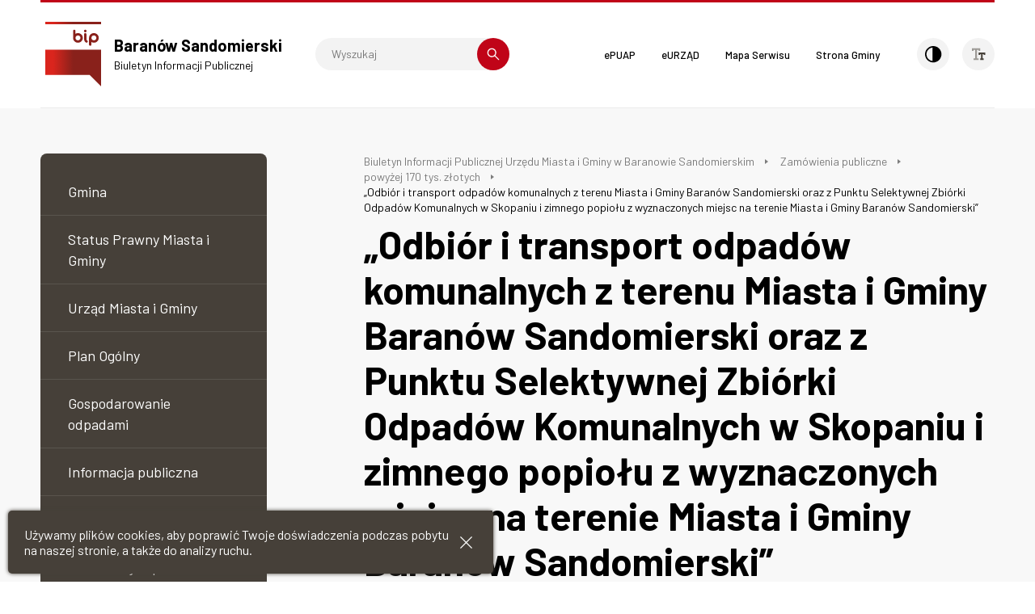

--- FILE ---
content_type: text/html; charset=UTF-8
request_url: https://bip.baranowsandomierski.pl/2021/06/11/odbior-i-transport-odpadow-komunalnych-z-terenu-miasta-i-gminy-baranow-sandomierski-oraz-z-punktu-selektywnej-zbiorki-odpadow-komunalnych-w-skopaniu-i-zimnego-popiolu-z-wyznaczonych-miejsc-na/
body_size: 63215
content:
<!doctype html>
<html lang="pl-PL">
<head>
    <meta charset="UTF-8">
    <meta name="viewport" content="width=device-width, initial-scale=1.0">
    <meta http-equiv="X-UA-Compatible" content="ie=edge">
    <title>„Odbiór i transport odpadów komunalnych z terenu Miasta i Gminy Baranów Sandomierski oraz z Punktu Selektywnej Zbiórki Odpadów Komunalnych w Skopaniu i zimnego popiołu z wyznaczonych miejsc na terenie Miasta i Gminy Baranów Sandomierski”</title>
    <link rel="icon" type="image/png" sizes="32x32" href="https://bip.baranowsandomierski.pl/wp-content/themes/theme/favicon/favicon-32x32.png">
    <link rel="icon" type="image/png" sizes="96x96" href="https://bip.baranowsandomierski.pl/wp-content/themes/theme/favicon/favicon-96x96.png">
    <link rel="icon" type="image/png" sizes="16x16" href="https://bip.baranowsandomierski.pl/wp-content/themes/theme/favicon/favicon-16x16.png">
    <link href="https://fonts.googleapis.com/css2?family=Barlow:ital,wght@0,300;0,400;0,500;0,600;0,700;0,800;1,400;1,500&amp;display=swap" rel="stylesheet">
    <link href="https://bip.baranowsandomierski.pl/wp-content/themes/theme/styles/main.css?v=1" rel="stylesheet"/>
    <meta name='robots' content='max-image-preview:large' />
<link rel="alternate" type="application/rss+xml" title="Biuletyn Informacji Publicznej Urzędu Miasta i Gminy w Baranowie Sandomierskim &raquo; „Odbiór i transport odpadów komunalnych z terenu Miasta i Gminy Baranów Sandomierski oraz z Punktu Selektywnej Zbiórki Odpadów Komunalnych w Skopaniu i zimnego popiołu z wyznaczonych miejsc na terenie Miasta i Gminy Baranów Sandomierski” Kanał z komentarzami" href="https://bip.baranowsandomierski.pl/2021/06/11/odbior-i-transport-odpadow-komunalnych-z-terenu-miasta-i-gminy-baranow-sandomierski-oraz-z-punktu-selektywnej-zbiorki-odpadow-komunalnych-w-skopaniu-i-zimnego-popiolu-z-wyznaczonych-miejsc-na/feed/" />
<link rel='stylesheet' id='afr-css-css'  href='https://bip.baranowsandomierski.pl/wp-content/plugins/autocomplete-for-relevanssi/afr.min.css?ver=5.7.14' type='text/css' media='all' />
<script type='text/javascript' src='https://bip.baranowsandomierski.pl/wp-content/plugins/autocomplete-for-relevanssi/awesomplete-gh-pages/awesomplete.js?ver=0.1' id='afr-js-js'></script>
<link rel="canonical" href="https://bip.baranowsandomierski.pl/2021/06/11/odbior-i-transport-odpadow-komunalnych-z-terenu-miasta-i-gminy-baranow-sandomierski-oraz-z-punktu-selektywnej-zbiorki-odpadow-komunalnych-w-skopaniu-i-zimnego-popiolu-z-wyznaczonych-miejsc-na/" />

</head>
<body class="">
    <header class="main-header">
        <div class="main-header__top">
            <div class="row">
                <div class="column medium-6">
                    <a href="#mobile-menu" class="hamburger">
                                                <span></span>
                                                <span></span>
                                                <span></span>
                                                <span></span>
                                                <span aria-hidden="true">Menu mobile</span>
                    </a>
                    <a class="main-header__logo" href="https://bip.baranowsandomierski.pl" title="Przejdź do strony głównej">
                        <svg xmlns="http://www.w3.org/2000/svg" xmlns:xlink="http://www.w3.org/1999/xlink" version="1.0" width="331.478" height="388.665" viewBox="0 0 536.227 1237.619" id="svg2" xml:space="preserve"><defs id="defs4"><linearGradient x1="384.267" y1="618.808" x2="623.049" y2="618.808" id="id0" gradientUnits="userSpaceOnUse"><stop id="stop9" offset="0" stop-color="#da251d" stop-opacity="1"/><stop id="stop11" offset=".502" stop-color="#89211b" stop-opacity="1"/></linearGradient><linearGradient x1="384.267" y1="618.808" x2="623.049" y2="618.808" id="linearGradient2335" xlink:href="#id0" gradientUnits="userSpaceOnUse"/><linearGradient x1="384.267" y1="618.808" x2="623.049" y2="618.808" id="linearGradient2405" xlink:href="#id0" gradientUnits="userSpaceOnUse"/><linearGradient x1="384.267" y1="618.808" x2="623.049" y2="618.808" id="linearGradient3056" xlink:href="#id0" gradientUnits="userSpaceOnUse"/><linearGradient x1="384.267" y1="618.808" x2="623.049" y2="618.808" id="linearGradient3088" xlink:href="#id0" gradientUnits="userSpaceOnUse" gradientTransform="matrix(3.18269 0 0 3.18269 -1334.877 -1350.662)"/><style type="text/css" id="style6"/></defs><path id="rect2339" fill="#fff" fill-opacity="1" fill-rule="nonzero" stroke="none" d="M-857.538-.001h3486.075v1237.62H-857.538z"/><path d="M-259.647 1018.064h839.228l216.292 219.555V532.97h-1055.52v485.096zM288.92 151.475c-12.407 0-22.47 10.064-22.47 22.478v134.058c0 .09.025.17.025.26.143 50.627 41.354 91.778 92.035 91.778 50.767 0 92.072-41.29 92.072-92.038 0-50.771-41.305-92.054-92.072-92.054-17.226 0-33.313 4.842-47.106 13.106v-55.11c0-12.414-10.053-22.478-22.485-22.478zm69.59 109.438c25.982 0 47.091 21.135 47.091 47.098 0 25.974-21.109 47.083-47.09 47.083-25.955 0-47.106-21.109-47.106-47.083 0-25.963 21.15-47.098 47.106-47.098zm138.31-44.79c-12.432 0-22.485 10.079-22.485 22.481v76.854c0 27.256 3.835 65.411 36.952 82.092 11.087 5.571 24.61 1.097 30.192-9.985 5.568-11.106 1.098-24.602-9.989-30.185-3.015-1.508-12.2-6.158-12.2-41.921v-76.855c0-12.402-10.048-22.481-22.47-22.481zm.013-64.557c-13.677 0-24.737 11.068-24.737 24.737 0 13.654 11.06 24.707 24.737 24.707 13.64 0 24.726-11.053 24.726-24.707 0-13.67-11.087-24.737-24.726-24.737zM612.74 436.437v-49.606c13.794 8.267 29.877 13.102 47.091 13.102 50.756 0 92.046-41.282 92.046-92.046 0-50.753-41.29-92.046-92.046-92.046-50.756 0-92.061 41.293-92.061 92.046v128.55c0 12.421 10.064 22.47 22.485 22.47s22.485-10.049 22.485-22.47zM659.83 260.8c25.955 0 47.09 21.12 47.09 47.087 0 25.966-21.135 47.087-47.09 47.087-25.981 0-47.09-21.12-47.09-47.087 0-25.967 21.109-47.087 47.09-47.087zM-259.646 0v45.816h1055.52V0h-1055.52z" id="path2345" fill="url(#linearGradient3088)" fill-rule="evenodd"/></svg>                        <div>
                            <h3 class="f20">Baranów Sandomierski</h3>
                            <p class="f14">Biuletyn Informacji Publicznej</p>
                        </div>
                    </a>
                    <form action="/" method="get" role="search" aria-label="Wyszukiwarka">
    <label for="search-top" aria-hidden="true">Wyszukiwarka</label>
    <input class="f14" type="text" name="s" id="search-top" placeholder="Wyszukaj" />
    <button type="submit">
        <span aria-hidden="true">Szukaj</span>
        
<svg width="16px" height="16px" viewBox="0 0 16 16" version="1.1" xmlns="http://www.w3.org/2000/svg" xmlns:xlink="http://www.w3.org/1999/xlink"><path d="M15.1380444,14.1952889 L10.5923556,9.64964444 C11.3348889,8.70493333 11.7782667,7.51448889 11.7782667,6.22248889 C11.7782667,3.15897778 9.28595556,0.666666667 6.22244444,0.666666667 C3.15897778,0.666666667 0.666666667,3.15897778 0.666666667,6.22248889 C0.666666667,9.28591111 3.15897778,11.7782222 6.22244444,11.7782222 C7.51444444,11.7782222 8.70488889,11.3348889 9.64955556,10.5924 L14.1952444,15.1380444 C14.3254222,15.2682667 14.4960444,15.3333333 14.6666667,15.3333333 C14.8372889,15.3333333 15.0079111,15.2682667 15.1380444,15.1380444 C15.3984444,14.8777333 15.3984444,14.4556 15.1380444,14.1952889 Z M2,6.22248889 C2,3.89417778 3.89417778,2 6.22244444,2 C8.55075556,2 10.4449333,3.89417778 10.4449333,6.22244444 C10.4449333,8.55071111 8.55075556,10.4448444 6.22244444,10.4448444 C3.89417778,10.4448889 2,8.55071111 2,6.22248889 Z"></path></svg>    </button>
</form>                </div>
                <div class="column medium-6">
                    <nav aria-label="Menu główne">
                        <ul>
                                                        <li class="nav-main-item  menu-item menu-item-type-custom menu-item-object-custom menu-item-141">
                                <a class="nav-main-link f13" href="https://epuap.gov.pl/" target="_blank" rel="noreferrer noopener">
                                    ePUAP                                </a>
                            </li>
                                                        <li class="nav-main-item  menu-item menu-item-type-custom menu-item-object-custom menu-item-142">
                                <a class="nav-main-link f13" href="https://eurzad.baranowsandomierski.pl/" target="_blank" rel="noreferrer noopener">
                                    eURZĄD                                </a>
                            </li>
                                                        <li class="nav-main-item  menu-item menu-item-type-post_type menu-item-object-page menu-item-145">
                                <a class="nav-main-link f13" href="https://bip.baranowsandomierski.pl/mapa-serwisu/" >
                                    Mapa Serwisu                                </a>
                            </li>
                                                        <li class="nav-main-item  menu-item menu-item-type-custom menu-item-object-custom menu-item-146">
                                <a class="nav-main-link f13" href="http://www.baranowsandomierski.pl/" >
                                    Strona Gminy                                </a>
                            </li>
                                                    </ul>
                    </nav>
                    <div class="main-header__accessibility">
                        <a href="#" class="js-contrast" aria-label="Kontrast"><svg width="21" height="21" viewBox="0 0 21 21" xmlns="http://www.w3.org/2000/svg" version="1.1"><path d="M10.16 0h-.9v.04C4.078.497 0 4.861 0 10.16c0 5.299 4.078 9.662 9.26 10.12v.04h.9c5.602 0 10.16-4.558 10.16-10.16S15.761 0 10.16 0zM1.8 10.16c0-4.306 3.272-7.861 7.46-8.311V18.47c-4.188-.45-7.46-4.006-7.46-8.311v.001z" fill="#000" fill-rule="nonzero"/></svg></a>
                        <a href="#" class="js-font" aria-label="Wielkość czcionki"><svg width="17" height="16" viewBox="0 0 17 16" xmlns="http://www.w3.org/2000/svg" version="1.1"><g fill-rule="nonzero" fill="#464039"><path d="M8.214 5.942v3.08h2.054V7.997h1.027v5.134h-1.027v2.053h4.107V13.13h-1.027V7.996h1.027v1.027h2.054v-3.08H8.214z"/><path opacity=".5" d="M6.16 2.862h2.054v1.027h2.054V.809H0v3.08h2.054V2.862h2.053V13.13H2.054v2.053h6.16V13.13H6.16z"/></g></svg></a>
                    </div>  
                </div>
            </div>
        </div>
    </header>
<div class="main page page--default">
    <section class="content">
        <div class="row">
            <div class="column large-3 medium-4 page__sidebar">
                <aside>
                    <div class="widget-nav">
    <nav>
        <ul class="f16">
                        <li class="nav-main-item  menu-item menu-item-type-post_type menu-item-object-page menu-item-85 menu-item-has-children">
                <a class="nav-main-link f18" href="https://bip.baranowsandomierski.pl/gmina/" >Gmina</a>
                                    <ul class="children">
                                                    <li class="nav-drop-item f14  menu-item menu-item-type-post_type menu-item-object-page menu-item-179">
                                <a href="https://bip.baranowsandomierski.pl/gmina/gminna-komisja-rozwiazywania-problemow-alkoholowych/" >Gminna Komisja Rozwiązywania Problemów Alkoholowych</a>
                                                            </li>
                                                    <li class="nav-drop-item f14  menu-item menu-item-type-post_type menu-item-object-page menu-item-176">
                                <a href="https://bip.baranowsandomierski.pl/gmina/informacja-o-stanie-mienia/" >Informacja o stanie mienia</a>
                                                            </li>
                                                    <li class="nav-drop-item f14  menu-item menu-item-type-custom menu-item-object-custom menu-item-180">
                                <a href="https://www.google.pl/maps/place/Baran%C3%B3w+Sandomierski/@50.4539506,21.5861502,12z/data=!3m1!4b1!4m2!3m1!1s0x473d47712b6d3c4d:0x65982a50d1d55ad3" >Plan Gminy</a>
                                                            </li>
                                                    <li class="nav-drop-item f14  menu-item menu-item-type-post_type menu-item-object-page menu-item-191">
                                <a href="https://bip.baranowsandomierski.pl/gmina/plany-zagospodarowania-przestrzennego/" >Plany zagospodarowania przestrzennego</a>
                                                            </li>
                                                    <li class="nav-drop-item f14  menu-item menu-item-type-post_type menu-item-object-page menu-item-197">
                                <a href="https://bip.baranowsandomierski.pl/gmina/studium-uwarunkowan/" >Studium uwarunkowań</a>
                                                            </li>
                                                    <li class="nav-drop-item f14  menu-item menu-item-type-post_type menu-item-object-page menu-item-8995">
                                <a href="https://bip.baranowsandomierski.pl/gmina/uchwaly/" >Uchwały</a>
                                                            </li>
                                            </ul>
                            </li>
                        <li class="nav-main-item  menu-item menu-item-type-post_type menu-item-object-page menu-item-200 menu-item-has-children">
                <a class="nav-main-link f18" href="https://bip.baranowsandomierski.pl/status-prawny-miasta-i-gminy/" >Status Prawny Miasta i Gminy</a>
                                    <ul class="children">
                                                    <li class="nav-drop-item f14  menu-item menu-item-type-post_type menu-item-object-page menu-item-1346">
                                <a href="https://bip.baranowsandomierski.pl/status-prawny-miasta-i-gminy/dane-statystyczne-dotyczace-mieszkancow-gminy/" >Dane statystyczne dotyczące mieszkańców Gminy</a>
                                                            </li>
                                                    <li class="nav-drop-item f14  menu-item menu-item-type-post_type menu-item-object-page menu-item-1347">
                                <a href="https://bip.baranowsandomierski.pl/status-prawny-miasta-i-gminy/jednostki-pomocnicze/" >Jednostki pomocnicze</a>
                                                            </li>
                                                    <li class="nav-drop-item f14  menu-item menu-item-type-post_type menu-item-object-page menu-item-1348">
                                <a href="https://bip.baranowsandomierski.pl/status-prawny-miasta-i-gminy/plany-i-strategie/" >Plany i Strategie</a>
                                                            </li>
                                                    <li class="nav-drop-item f14  menu-item menu-item-type-post_type menu-item-object-page menu-item-1349">
                                <a href="https://bip.baranowsandomierski.pl/status-prawny-miasta-i-gminy/statut-symbole-gminy/" >Statut, Symbole gminy</a>
                                                            </li>
                                            </ul>
                            </li>
                        <li class="nav-main-item  menu-item menu-item-type-post_type menu-item-object-page menu-item-1438 menu-item-has-children">
                <a class="nav-main-link f18" href="https://bip.baranowsandomierski.pl/urzad-miasta-i-gminy/" >Urząd Miasta i Gminy</a>
                                    <ul class="children">
                                                    <li class="nav-drop-item f14  menu-item menu-item-type-post_type menu-item-object-page menu-item-1444">
                                <a href="https://bip.baranowsandomierski.pl/urzad-miasta-i-gminy/audyt-wewnetrzny/" >Audyt wewnętrzny</a>
                                                            </li>
                                                    <li class="nav-drop-item f14  menu-item menu-item-type-post_type menu-item-object-page menu-item-1443">
                                <a href="https://bip.baranowsandomierski.pl/urzad-miasta-i-gminy/kierownictwo-urzedu/" >Kierownictwo urzędu</a>
                                                            </li>
                                                    <li class="nav-drop-item f14  menu-item menu-item-type-post_type menu-item-object-page menu-item-1439 menu-item-has-children">
                                <a href="https://bip.baranowsandomierski.pl/urzad-miasta-i-gminy/oswiadczenia-majatkowe/" >Oświadczenia majątkowe</a>
                                                                    <ul class="grandchildren">
                                                                                    <li class="nav-drop-item f14  menu-item menu-item-type-post_type menu-item-object-page menu-item-1442">
                                                <a href="https://bip.baranowsandomierski.pl/urzad-miasta-i-gminy/oswiadczenia-majatkowe/2018-2/" >2018</a>
                                            </li>
                                                                                    <li class="nav-drop-item f14  menu-item menu-item-type-post_type menu-item-object-page menu-item-1441">
                                                <a href="https://bip.baranowsandomierski.pl/urzad-miasta-i-gminy/oswiadczenia-majatkowe/2019-2/" >2019</a>
                                            </li>
                                                                                    <li class="nav-drop-item f14  menu-item menu-item-type-post_type menu-item-object-page menu-item-1440">
                                                <a href="https://bip.baranowsandomierski.pl/urzad-miasta-i-gminy/oswiadczenia-majatkowe/2020-2/" >2020</a>
                                            </li>
                                                                                    <li class="nav-drop-item f14  menu-item menu-item-type-post_type menu-item-object-page menu-item-6467">
                                                <a href="https://bip.baranowsandomierski.pl/urzad-miasta-i-gminy/oswiadczenia-majatkowe/2021-2/" >2021</a>
                                            </li>
                                                                                    <li class="nav-drop-item f14  menu-item menu-item-type-post_type menu-item-object-page menu-item-7339">
                                                <a href="https://bip.baranowsandomierski.pl/urzad-miasta-i-gminy/oswiadczenia-majatkowe/2022-2/" >2022</a>
                                            </li>
                                                                                    <li class="nav-drop-item f14  menu-item menu-item-type-post_type menu-item-object-page menu-item-10039">
                                                <a href="https://bip.baranowsandomierski.pl/rada-miejska/oswiadczenia-majatkowe/2023-rok/" >2023 rok</a>
                                            </li>
                                                                                    <li class="nav-drop-item f14  menu-item menu-item-type-post_type menu-item-object-page menu-item-13332">
                                                <a href="https://bip.baranowsandomierski.pl/2024-rok/" >2024 rok</a>
                                            </li>
                                                                            </ul>
                                                            </li>
                                                    <li class="nav-drop-item f14  menu-item menu-item-type-post_type menu-item-object-page menu-item-1454">
                                <a href="https://bip.baranowsandomierski.pl/urzad-miasta-i-gminy/raport-o-stanie-miasta-i-gminy/" >Raport o stanie Miasta i Gminy</a>
                                                            </li>
                                                    <li class="nav-drop-item f14  menu-item menu-item-type-post_type menu-item-object-page menu-item-1583 menu-item-has-children">
                                <a href="https://bip.baranowsandomierski.pl/zarzadzenia-burmistrza/" >Zarządzenia Burmistrza</a>
                                                                    <ul class="grandchildren">
                                                                                    <li class="nav-drop-item f14  menu-item menu-item-type-post_type menu-item-object-page menu-item-1584">
                                                <a href="https://bip.baranowsandomierski.pl/zarzadzenia-burmistrza/zarzadzenia-1997/" >Zarządzenia 1997</a>
                                            </li>
                                                                                    <li class="nav-drop-item f14  menu-item menu-item-type-post_type menu-item-object-page menu-item-1585">
                                                <a href="https://bip.baranowsandomierski.pl/zarzadzenia-burmistrza/zarzadzenia-1998/" >Zarządzenia 1998</a>
                                            </li>
                                                                                    <li class="nav-drop-item f14  menu-item menu-item-type-post_type menu-item-object-page menu-item-1586">
                                                <a href="https://bip.baranowsandomierski.pl/zarzadzenia-burmistrza/zarzadzenia-1999/" >Zarządzenia 1999</a>
                                            </li>
                                                                                    <li class="nav-drop-item f14  menu-item menu-item-type-post_type menu-item-object-page menu-item-1587">
                                                <a href="https://bip.baranowsandomierski.pl/zarzadzenia-burmistrza/zarzadzenia-2000/" >Zarządzenia 2000</a>
                                            </li>
                                                                                    <li class="nav-drop-item f14  menu-item menu-item-type-post_type menu-item-object-page menu-item-1588">
                                                <a href="https://bip.baranowsandomierski.pl/zarzadzenia-burmistrza/zarzadzenia-2001/" >Zarządzenia 2001</a>
                                            </li>
                                                                                    <li class="nav-drop-item f14  menu-item menu-item-type-post_type menu-item-object-page menu-item-1589">
                                                <a href="https://bip.baranowsandomierski.pl/zarzadzenia-burmistrza/zarzadzenia-2002/" >Zarządzenia 2002</a>
                                            </li>
                                                                                    <li class="nav-drop-item f14  menu-item menu-item-type-post_type menu-item-object-page menu-item-1590">
                                                <a href="https://bip.baranowsandomierski.pl/zarzadzenia-burmistrza/zarzadzenia-2003/" >Zarządzenia 2003</a>
                                            </li>
                                                                                    <li class="nav-drop-item f14  menu-item menu-item-type-post_type menu-item-object-page menu-item-1591">
                                                <a href="https://bip.baranowsandomierski.pl/zarzadzenia-burmistrza/zarzadzenia-2004/" >Zarządzenia 2004</a>
                                            </li>
                                                                                    <li class="nav-drop-item f14  menu-item menu-item-type-post_type menu-item-object-page menu-item-1592">
                                                <a href="https://bip.baranowsandomierski.pl/zarzadzenia-burmistrza/zarzadzenia-2005/" >Zarządzenia 2005</a>
                                            </li>
                                                                                    <li class="nav-drop-item f14  menu-item menu-item-type-post_type menu-item-object-page menu-item-1593">
                                                <a href="https://bip.baranowsandomierski.pl/zarzadzenia-burmistrza/zarzadzenia-2006/" >Zarządzenia 2006</a>
                                            </li>
                                                                                    <li class="nav-drop-item f14  menu-item menu-item-type-post_type menu-item-object-page menu-item-1594">
                                                <a href="https://bip.baranowsandomierski.pl/zarzadzenia-burmistrza/zarzadzenia-2007/" >Zarządzenia 2007</a>
                                            </li>
                                                                                    <li class="nav-drop-item f14  menu-item menu-item-type-post_type menu-item-object-page menu-item-1595">
                                                <a href="https://bip.baranowsandomierski.pl/zarzadzenia-burmistrza/zarzadzenia-2008/" >Zarządzenia 2008</a>
                                            </li>
                                                                                    <li class="nav-drop-item f14  menu-item menu-item-type-post_type menu-item-object-page menu-item-1596">
                                                <a href="https://bip.baranowsandomierski.pl/zarzadzenia-burmistrza/zarzadzenia-2009/" >Zarządzenia 2009</a>
                                            </li>
                                                                                    <li class="nav-drop-item f14  menu-item menu-item-type-post_type menu-item-object-page menu-item-1597">
                                                <a href="https://bip.baranowsandomierski.pl/zarzadzenia-burmistrza/zarzadzenia-2010/" >Zarządzenia 2010</a>
                                            </li>
                                                                                    <li class="nav-drop-item f14  menu-item menu-item-type-post_type menu-item-object-page menu-item-1598">
                                                <a href="https://bip.baranowsandomierski.pl/zarzadzenia-burmistrza/zarzadzenia-2011/" >Zarządzenia 2011</a>
                                            </li>
                                                                                    <li class="nav-drop-item f14  menu-item menu-item-type-post_type menu-item-object-page menu-item-1599">
                                                <a href="https://bip.baranowsandomierski.pl/zarzadzenia-burmistrza/zarzadzenia-2012/" >Zarządzenia 2012</a>
                                            </li>
                                                                                    <li class="nav-drop-item f14  menu-item menu-item-type-post_type menu-item-object-page menu-item-1600">
                                                <a href="https://bip.baranowsandomierski.pl/zarzadzenia-burmistrza/zarzadzenia-2013/" >Zarządzenia 2013</a>
                                            </li>
                                                                                    <li class="nav-drop-item f14  menu-item menu-item-type-post_type menu-item-object-page menu-item-1601">
                                                <a href="https://bip.baranowsandomierski.pl/zarzadzenia-burmistrza/zarzadzenia-2014/" >Zarządzenia 2014</a>
                                            </li>
                                                                                    <li class="nav-drop-item f14  menu-item menu-item-type-post_type menu-item-object-page menu-item-1602">
                                                <a href="https://bip.baranowsandomierski.pl/zarzadzenia-burmistrza/zarzadzenia-2015/" >Zarządzenia 2015</a>
                                            </li>
                                                                                    <li class="nav-drop-item f14  menu-item menu-item-type-post_type menu-item-object-page menu-item-1603">
                                                <a href="https://bip.baranowsandomierski.pl/zarzadzenia-burmistrza/zarzadzenia-2016/" >Zarządzenia 2016</a>
                                            </li>
                                                                                    <li class="nav-drop-item f14  menu-item menu-item-type-post_type menu-item-object-page menu-item-1604">
                                                <a href="https://bip.baranowsandomierski.pl/zarzadzenia-burmistrza/zarzadzenia-2017/" >Zarządzenia 2017</a>
                                            </li>
                                                                                    <li class="nav-drop-item f14  menu-item menu-item-type-post_type menu-item-object-page menu-item-1605">
                                                <a href="https://bip.baranowsandomierski.pl/zarzadzenia-burmistrza/zarzadzenia-2018/" >Zarządzenia 2018</a>
                                            </li>
                                                                                    <li class="nav-drop-item f14  menu-item menu-item-type-post_type menu-item-object-page menu-item-1606">
                                                <a href="https://bip.baranowsandomierski.pl/zarzadzenia-burmistrza/zarzadzenia-2019/" >Zarządzenia 2019</a>
                                            </li>
                                                                                    <li class="nav-drop-item f14  menu-item menu-item-type-post_type menu-item-object-page menu-item-1607">
                                                <a href="https://bip.baranowsandomierski.pl/zarzadzenia-burmistrza/zarzadzenia-2020/" >Zarządzenia 2020</a>
                                            </li>
                                                                                    <li class="nav-drop-item f14  menu-item menu-item-type-post_type menu-item-object-page menu-item-5972">
                                                <a href="https://bip.baranowsandomierski.pl/zarzadzenia-burmistrza/zarzadzenia-2021-2/" >Zarządzenia 2021</a>
                                            </li>
                                                                                    <li class="nav-drop-item f14  menu-item menu-item-type-post_type menu-item-object-page menu-item-7333">
                                                <a href="https://bip.baranowsandomierski.pl/zarzadzenia-burmistrza/zarzadzenia-2022/" >Zarządzenia 2022</a>
                                            </li>
                                                                                    <li class="nav-drop-item f14  menu-item menu-item-type-post_type menu-item-object-page menu-item-8891">
                                                <a href="https://bip.baranowsandomierski.pl/zarzadzenia-burmistrza/zarzadzenia-2023/" >Zarządzenia 2023</a>
                                            </li>
                                                                                    <li class="nav-drop-item f14  menu-item menu-item-type-post_type menu-item-object-page menu-item-10593">
                                                <a href="https://bip.baranowsandomierski.pl/zarzadzenia-burmistrza/zarzadzenia-2024/" >Zarządzenia 2024</a>
                                            </li>
                                                                                    <li class="nav-drop-item f14  menu-item menu-item-type-post_type menu-item-object-page menu-item-12267">
                                                <a href="https://bip.baranowsandomierski.pl/zarzadzenia-burmistrza/zarzadzenia-2025/" >Zarządzenia 2025</a>
                                            </li>
                                                                                    <li class="nav-drop-item f14  menu-item menu-item-type-post_type menu-item-object-page menu-item-14065">
                                                <a href="https://bip.baranowsandomierski.pl/zarzadzenia-burmistrza/zarzadzenia-2026/" >Zarządzenia 2026</a>
                                            </li>
                                                                            </ul>
                                                            </li>
                                            </ul>
                            </li>
                        <li class="nav-main-item  menu-item menu-item-type-post_type menu-item-object-page menu-item-11376">
                <a class="nav-main-link f18" href="https://bip.baranowsandomierski.pl/plan-ogolny/" >Plan Ogólny</a>
                            </li>
                        <li class="nav-main-item  menu-item menu-item-type-post_type menu-item-object-page menu-item-210 menu-item-has-children">
                <a class="nav-main-link f18" href="https://bip.baranowsandomierski.pl/gospodarowanie-odpadami/" >Gospodarowanie odpadami</a>
                                    <ul class="children">
                                                    <li class="nav-drop-item f14  menu-item menu-item-type-post_type menu-item-object-page menu-item-241">
                                <a href="https://bip.baranowsandomierski.pl/gospodarowanie-odpadami/akty-prawne/" >Akty prawne</a>
                                                            </li>
                                                    <li class="nav-drop-item f14  menu-item menu-item-type-post_type menu-item-object-page menu-item-249">
                                <a href="https://bip.baranowsandomierski.pl/gospodarowanie-odpadami/analiza-stanu-gospodarki-odpadami-komunalnymi/" >Analiza stanu gospodarki odpadami komunalnymi</a>
                                                            </li>
                                                    <li class="nav-drop-item f14  menu-item menu-item-type-post_type menu-item-object-page menu-item-252">
                                <a href="https://bip.baranowsandomierski.pl/gospodarowanie-odpadami/deklaracja-o-wysokosci-oplaty/" >Deklaracja o wysokości opłaty</a>
                                                            </li>
                                                    <li class="nav-drop-item f14  menu-item menu-item-type-post_type menu-item-object-page menu-item-266">
                                <a href="https://bip.baranowsandomierski.pl/gospodarowanie-odpadami/harmonogram-wywozu-odpadow/" >Harmonogram wywozu odpadów</a>
                                                            </li>
                                                    <li class="nav-drop-item f14  menu-item menu-item-type-post_type menu-item-object-page menu-item-270">
                                <a href="https://bip.baranowsandomierski.pl/gospodarowanie-odpadami/nie-pal-smieci/" >Nie pal śmieci!</a>
                                                            </li>
                                                    <li class="nav-drop-item f14  menu-item menu-item-type-post_type menu-item-object-page menu-item-283">
                                <a href="https://bip.baranowsandomierski.pl/gospodarowanie-odpadami/oproznianie-zbiornikow-bezodplywowych/" >Opróżnianie Zbiorników Bezodpływowych</a>
                                                            </li>
                                                    <li class="nav-drop-item f14  menu-item menu-item-type-post_type menu-item-object-page menu-item-286">
                                <a href="https://bip.baranowsandomierski.pl/gospodarowanie-odpadami/osiagniete-poziomy-odzysku-i-recyklingu/" >Osiągnięte poziomy odzysku i recyklingu</a>
                                                            </li>
                                                    <li class="nav-drop-item f14  menu-item menu-item-type-post_type menu-item-object-page menu-item-319">
                                <a href="https://bip.baranowsandomierski.pl/gospodarowanie-odpadami/przydatne-linki/" >Przydatne linki</a>
                                                            </li>
                                                    <li class="nav-drop-item f14  menu-item menu-item-type-post_type menu-item-object-page menu-item-325 menu-item-has-children">
                                <a href="https://bip.baranowsandomierski.pl/gospodarowanie-odpadami/punkt-selektywnej-zbiorki-odpadow-komunalnych/" >Punkt Selektywnej Zbiórki Odpadów Komunalnych</a>
                                                                    <ul class="grandchildren">
                                                                                    <li class="nav-drop-item f14  menu-item menu-item-type-post_type menu-item-object-page menu-item-329">
                                                <a href="https://bip.baranowsandomierski.pl/gospodarowanie-odpadami/punkt-selektywnej-zbiorki-odpadow-komunalnych/regulamin/" >Regulamin</a>
                                            </li>
                                                                            </ul>
                                                            </li>
                                                    <li class="nav-drop-item f14  menu-item menu-item-type-post_type menu-item-object-page menu-item-333">
                                <a href="https://bip.baranowsandomierski.pl/gospodarowanie-odpadami/rejestr-dzialalnosci-regulowanej/" >Rejestr działalności regulowanej</a>
                                                            </li>
                                            </ul>
                            </li>
                        <li class="nav-main-item  menu-item menu-item-type-post_type menu-item-object-page menu-item-296 menu-item-has-children">
                <a class="nav-main-link f18" href="https://bip.baranowsandomierski.pl/informacja-publiczna/" >Informacja publiczna</a>
                                    <ul class="children">
                                                    <li class="nav-drop-item f14  menu-item menu-item-type-post_type menu-item-object-page menu-item-346 menu-item-has-children">
                                <a href="https://bip.baranowsandomierski.pl/informacja-publiczna/sprawozdania/" >Sprawozdania</a>
                                                                    <ul class="grandchildren">
                                                                                    <li class="nav-drop-item f14  menu-item menu-item-type-post_type menu-item-object-page menu-item-12758">
                                                <a href="https://bip.baranowsandomierski.pl/informacja-publiczna/sprawozdania/za-rok-2025/" >za rok 2025</a>
                                            </li>
                                                                                    <li class="nav-drop-item f14  menu-item menu-item-type-post_type menu-item-object-page menu-item-11155">
                                                <a href="https://bip.baranowsandomierski.pl/informacja-publiczna/sprawozdania/za-rok-2024/" >za rok 2024</a>
                                            </li>
                                                                                    <li class="nav-drop-item f14  menu-item menu-item-type-post_type menu-item-object-page menu-item-9374">
                                                <a href="https://bip.baranowsandomierski.pl/informacja-publiczna/sprawozdania/za-rok-2023/" >za rok 2023</a>
                                            </li>
                                                                                    <li class="nav-drop-item f14  menu-item menu-item-type-post_type menu-item-object-page menu-item-7824 menu-item-has-children">
                                                <a href="https://bip.baranowsandomierski.pl/informacja-publiczna/sprawozdania/za-rok-2022/" >za rok 2022</a>
                                            </li>
                                                                                    <li class="nav-drop-item f14  menu-item menu-item-type-post_type menu-item-object-page menu-item-6062">
                                                <a href="https://bip.baranowsandomierski.pl/informacja-publiczna/sprawozdania/za-rok-2021/" >za rok 2021</a>
                                            </li>
                                                                                    <li class="nav-drop-item f14  menu-item menu-item-type-post_type menu-item-object-page menu-item-750">
                                                <a href="https://bip.baranowsandomierski.pl/informacja-publiczna/sprawozdania/za-rok-2020/" >za rok 2020</a>
                                            </li>
                                                                                    <li class="nav-drop-item f14  menu-item menu-item-type-post_type menu-item-object-page menu-item-751">
                                                <a href="https://bip.baranowsandomierski.pl/informacja-publiczna/sprawozdania/za-rok-2019/" >za rok 2019</a>
                                            </li>
                                                                                    <li class="nav-drop-item f14  menu-item menu-item-type-post_type menu-item-object-page menu-item-752">
                                                <a href="https://bip.baranowsandomierski.pl/informacja-publiczna/sprawozdania/za-rok-2018/" >za rok 2018</a>
                                            </li>
                                                                                    <li class="nav-drop-item f14  menu-item menu-item-type-post_type menu-item-object-page menu-item-753">
                                                <a href="https://bip.baranowsandomierski.pl/informacja-publiczna/sprawozdania/za-rok-2017/" >za rok 2017</a>
                                            </li>
                                                                                    <li class="nav-drop-item f14  menu-item menu-item-type-post_type menu-item-object-page menu-item-754">
                                                <a href="https://bip.baranowsandomierski.pl/informacja-publiczna/sprawozdania/za-rok-2016/" >za rok 2016</a>
                                            </li>
                                                                                    <li class="nav-drop-item f14  menu-item menu-item-type-post_type menu-item-object-page menu-item-755">
                                                <a href="https://bip.baranowsandomierski.pl/informacja-publiczna/sprawozdania/za-rok-2015/" >za rok 2015</a>
                                            </li>
                                                                                    <li class="nav-drop-item f14  menu-item menu-item-type-post_type menu-item-object-page menu-item-349">
                                                <a href="https://bip.baranowsandomierski.pl/informacja-publiczna/sprawozdania/za-rok-2014/" >za rok 2014</a>
                                            </li>
                                                                            </ul>
                                                            </li>
                                            </ul>
                            </li>
                        <li class="nav-main-item  menu-item menu-item-type-post_type menu-item-object-page menu-item-299">
                <a class="nav-main-link f18" href="https://bip.baranowsandomierski.pl/interpelacje/" >Interpelacje</a>
                            </li>
                        <li class="nav-main-item  menu-item menu-item-type-post_type menu-item-object-page menu-item-305">
                <a class="nav-main-link f18" href="https://bip.baranowsandomierski.pl/konsultacje-spoleczne/" >Konsultacje Społeczne</a>
                            </li>
                        <li class="nav-main-item  menu-item menu-item-type-post_type menu-item-object-page menu-item-13044">
                <a class="nav-main-link f18" href="https://bip.baranowsandomierski.pl/informacje-o-srodowisku-i-jego-ochronie/" >Informacje o środowisku i jego ochronie</a>
                            </li>
                        <li class="nav-main-item  menu-item menu-item-type-post_type menu-item-object-page menu-item-312">
                <a class="nav-main-link f18" href="https://bip.baranowsandomierski.pl/ochrona-srodowiska/" >Ochrona Środowiska</a>
                            </li>
                        <li class="nav-main-item  menu-item menu-item-type-post_type menu-item-object-page menu-item-5929">
                <a class="nav-main-link f18" href="https://bip.baranowsandomierski.pl/obwieszczenia/" >Obwieszczenia</a>
                            </li>
                        <li class="nav-main-item  menu-item menu-item-type-post_type menu-item-object-page menu-item-12083">
                <a class="nav-main-link f18" href="https://bip.baranowsandomierski.pl/rejestr-zlobkow/" >Rejestr Żłobków</a>
                            </li>
                        <li class="nav-main-item  menu-item menu-item-type-post_type menu-item-object-page menu-item-6101">
                <a class="nav-main-link f18" href="https://bip.baranowsandomierski.pl/ogloszenia/" >Ogłoszenia</a>
                            </li>
                        <li class="nav-main-item  menu-item menu-item-type-post_type menu-item-object-page menu-item-9900">
                <a class="nav-main-link f18" href="https://bip.baranowsandomierski.pl/ogloszenie-o-naborze-partnera/" >Ogłoszenie o naborze partnera</a>
                            </li>
                        <li class="nav-main-item  menu-item menu-item-type-post_type menu-item-object-page menu-item-758 menu-item-has-children">
                <a class="nav-main-link f18" href="https://bip.baranowsandomierski.pl/organizacje-pozarzadowe/" >Organizacje pozarządowe</a>
                                    <ul class="children">
                                                    <li class="nav-drop-item f14  menu-item menu-item-type-taxonomy menu-item-object-category menu-item-759">
                                <a href="https://bip.baranowsandomierski.pl/category/konkursy/" >Konkursy</a>
                                                            </li>
                                                    <li class="nav-drop-item f14  menu-item menu-item-type-post_type menu-item-object-page menu-item-786">
                                <a href="https://bip.baranowsandomierski.pl/organizacje-pozarzadowe/sprawozdania/" >Sprawozdania</a>
                                                            </li>
                                            </ul>
                            </li>
                        <li class="nav-main-item  menu-item menu-item-type-custom menu-item-object-custom menu-item-787">
                <a class="nav-main-link f18" href="http://baranowsandomierski.pl/dla-mieszkanca/podatek/" >Podatek</a>
                            </li>
                        <li class="nav-main-item  menu-item menu-item-type-post_type menu-item-object-page menu-item-5909">
                <a class="nav-main-link f18" href="https://bip.baranowsandomierski.pl/przetargi-ogloszenia/" >Przetargi – ogłoszenia</a>
                            </li>
                        <li class="nav-main-item  menu-item menu-item-type-post_type menu-item-object-page menu-item-805 menu-item-has-children">
                <a class="nav-main-link f18" href="https://bip.baranowsandomierski.pl/rada-miejska/" >Rada Miejska</a>
                                    <ul class="children">
                                                    <li class="nav-drop-item f14  menu-item menu-item-type-post_type menu-item-object-page menu-item-804">
                                <a href="https://bip.baranowsandomierski.pl/rada-miejska/komisje-rady-miejskiej/" >Komisje Rady Miejskiej</a>
                                                            </li>
                                                    <li class="nav-drop-item f14  menu-item menu-item-type-post_type menu-item-object-page menu-item-809">
                                <a href="https://bip.baranowsandomierski.pl/rada-miejska/kompetencje-rady-miejskiej/" >Kompetencje Rady Miejskiej</a>
                                                            </li>
                                                    <li class="nav-drop-item f14  menu-item menu-item-type-post_type menu-item-object-page menu-item-6488 menu-item-has-children">
                                <a href="https://bip.baranowsandomierski.pl/rada-miejska/oswiadczenia-majatkowe/" >Oświadczenia Majątkowe</a>
                                                                    <ul class="grandchildren">
                                                                                    <li class="nav-drop-item f14  menu-item menu-item-type-post_type menu-item-object-page menu-item-6494">
                                                <a href="https://bip.baranowsandomierski.pl/rada-miejska/oswiadczenia-majatkowe/2021-rok/" >2020 rok</a>
                                            </li>
                                                                                    <li class="nav-drop-item f14  menu-item menu-item-type-post_type menu-item-object-page menu-item-7914">
                                                <a href="https://bip.baranowsandomierski.pl/rada-miejska/oswiadczenia-majatkowe/2022-3/" >2021 rok</a>
                                            </li>
                                                                                    <li class="nav-drop-item f14  menu-item menu-item-type-post_type menu-item-object-page menu-item-9698">
                                                <a href="https://bip.baranowsandomierski.pl/rada-miejska/oswiadczenia-majatkowe/2022-rok/" >2022 rok</a>
                                            </li>
                                                                            </ul>
                                                            </li>
                                                    <li class="nav-drop-item f14  menu-item menu-item-type-post_type menu-item-object-page menu-item-812">
                                <a href="https://bip.baranowsandomierski.pl/rada-miejska/sesje-serwis-informacyjny-kadencja-viii/" >Sesje – serwis informacyjny kadencja VIII</a>
                                                            </li>
                                                    <li class="nav-drop-item f14  menu-item menu-item-type-post_type menu-item-object-page menu-item-815 menu-item-has-children">
                                <a href="https://bip.baranowsandomierski.pl/rada-miejska/sesje-kadencja-vi-i-vii/" >Sesje kadencja VI i VII</a>
                                                                    <ul class="grandchildren">
                                                                                    <li class="nav-drop-item f14  menu-item menu-item-type-post_type menu-item-object-page menu-item-5850">
                                                <a href="https://bip.baranowsandomierski.pl/rada-miejska/sesje-kadencja-vi-i-vii/sesje-2014-2018/" >Sesje 2014-2018</a>
                                            </li>
                                                                                    <li class="nav-drop-item f14  menu-item menu-item-type-post_type menu-item-object-page menu-item-5849">
                                                <a href="https://bip.baranowsandomierski.pl/rada-miejska/sesje-kadencja-vi-i-vii/uchwaly-rady-miejskiej-2010-2014/" >Uchwały Rady Miejskiej 2010-2014</a>
                                            </li>
                                                                                    <li class="nav-drop-item f14  menu-item menu-item-type-post_type menu-item-object-page menu-item-5848">
                                                <a href="https://bip.baranowsandomierski.pl/rada-miejska/sesje-kadencja-vi-i-vii/uchwaly-rady-miejskiej-2014-2018/" >Uchwały Rady Miejskiej 2014-2018</a>
                                            </li>
                                                                            </ul>
                                                            </li>
                                                    <li class="nav-drop-item f14  menu-item menu-item-type-post_type menu-item-object-page menu-item-1180">
                                <a href="https://bip.baranowsandomierski.pl/rada-miejska/zbior-aktow-prawa-miejscowego/" >Zbiór aktów prawa miejscowego</a>
                                                            </li>
                                                    <li class="nav-drop-item f14  menu-item menu-item-type-post_type menu-item-object-page menu-item-1257">
                                <a href="https://bip.baranowsandomierski.pl/rada-miejska/interpelacje-i-zapytania-radnych/" >Interpelacje i zapytania radnych</a>
                                                            </li>
                                            </ul>
                            </li>
                        <li class="nav-main-item  menu-item menu-item-type-post_type menu-item-object-page menu-item-1264 menu-item-has-children">
                <a class="nav-main-link f18" href="https://bip.baranowsandomierski.pl/rejestry/" >Rejestry</a>
                                    <ul class="children">
                                                    <li class="nav-drop-item f14  menu-item menu-item-type-post_type menu-item-object-page menu-item-1276 menu-item-has-children">
                                <a href="https://bip.baranowsandomierski.pl/rejestry/dzialalnosc-lobbingowa/" >Działalność lobbingowa</a>
                                                                    <ul class="grandchildren">
                                                                                    <li class="nav-drop-item f14  menu-item menu-item-type-post_type menu-item-object-page menu-item-1279">
                                                <a href="https://bip.baranowsandomierski.pl/rejestry/dzialalnosc-lobbingowa/informacja-o-dzialaniach-lobbingowych/" >Informacja o działaniach lobbingowych</a>
                                            </li>
                                                                                    <li class="nav-drop-item f14  menu-item menu-item-type-post_type menu-item-object-page menu-item-1278">
                                                <a href="https://bip.baranowsandomierski.pl/rejestry/dzialalnosc-lobbingowa/regulacje-wewnetrzne/" >Regulacje wewnętrzne</a>
                                            </li>
                                                                                    <li class="nav-drop-item f14  menu-item menu-item-type-post_type menu-item-object-page menu-item-1277">
                                                <a href="https://bip.baranowsandomierski.pl/rejestry/dzialalnosc-lobbingowa/rejestr-spraw/" >Rejestr spraw</a>
                                            </li>
                                                                            </ul>
                                                            </li>
                                                    <li class="nav-drop-item f14  menu-item menu-item-type-post_type menu-item-object-page menu-item-1308">
                                <a href="https://bip.baranowsandomierski.pl/rejestry/petycje/" >Petycje</a>
                                                            </li>
                                            </ul>
                            </li>
                        <li class="nav-main-item  menu-item menu-item-type-post_type menu-item-object-page menu-item-10840">
                <a class="nav-main-link f18" href="https://bip.baranowsandomierski.pl/zgromadzenia-publiczne/" >Zgromadzenia publiczne</a>
                            </li>
                        <li class="nav-main-item  menu-item menu-item-type-post_type menu-item-object-page menu-item-5772 menu-item-has-children">
                <a class="nav-main-link f18" href="https://bip.baranowsandomierski.pl/wybory-i-referenda/" >Wybory i referenda</a>
                                    <ul class="children">
                                                    <li class="nav-drop-item f14  menu-item menu-item-type-post_type menu-item-object-page menu-item-12615">
                                <a href="https://bip.baranowsandomierski.pl/wybory-i-referenda/wybory-uzupelniajace-do-rm/" >Wybory uzupełniające do RM</a>
                                                            </li>
                                                    <li class="nav-drop-item f14  menu-item menu-item-type-post_type menu-item-object-page menu-item-5830">
                                <a href="https://bip.baranowsandomierski.pl/wybory-i-referenda/do-sejmu-i-senatu/" >Do Sejmu i Senatu</a>
                                                            </li>
                                                    <li class="nav-drop-item f14  menu-item menu-item-type-post_type menu-item-object-page menu-item-5829">
                                <a href="https://bip.baranowsandomierski.pl/wybory-i-referenda/referendum/" >Referendum</a>
                                                            </li>
                                                    <li class="nav-drop-item f14  menu-item menu-item-type-post_type menu-item-object-page menu-item-5828">
                                <a href="https://bip.baranowsandomierski.pl/wybory-i-referenda/wybory-do-mlodziezowej-rady-miejskiej/" >Wybory do Młodzieżowej Rady Miejskiej</a>
                                                            </li>
                                                    <li class="nav-drop-item f14  menu-item menu-item-type-post_type menu-item-object-page menu-item-5827">
                                <a href="https://bip.baranowsandomierski.pl/wybory-i-referenda/wybory-do-parlamentu-europejskiego/" >Wybory do Parlamentu Europejskiego</a>
                                                            </li>
                                                    <li class="nav-drop-item f14  menu-item menu-item-type-post_type menu-item-object-page menu-item-5826">
                                <a href="https://bip.baranowsandomierski.pl/wybory-i-referenda/wybory-lawnikow/" >Wybory Ławników</a>
                                                            </li>
                                                    <li class="nav-drop-item f14  menu-item menu-item-type-post_type menu-item-object-page menu-item-5825">
                                <a href="https://bip.baranowsandomierski.pl/wybory-i-referenda/wybory-prezydenckie/" >Wybory Prezydenckie</a>
                                                            </li>
                                                    <li class="nav-drop-item f14  menu-item menu-item-type-post_type menu-item-object-page menu-item-5824">
                                <a href="https://bip.baranowsandomierski.pl/wybory-i-referenda/wybory-samorzadowe/" >Wybory Samorządowe 2024</a>
                                                            </li>
                                                    <li class="nav-drop-item f14  menu-item menu-item-type-post_type menu-item-object-page menu-item-5823">
                                <a href="https://bip.baranowsandomierski.pl/wybory-i-referenda/wybory-soltysow/" >Wybory Sołtysów</a>
                                                            </li>
                                            </ul>
                            </li>
                        <li class="nav-main-item  menu-item menu-item-type-post_type menu-item-object-page menu-item-12624">
                <a class="nav-main-link f18" href="https://bip.baranowsandomierski.pl/raport-dostepnosci/" >Raport Dostępności</a>
                            </li>
                        <li class="nav-main-item  menu-item menu-item-type-post_type menu-item-object-page menu-item-1314">
                <a class="nav-main-link f18" href="https://bip.baranowsandomierski.pl/rodo/" >RODO</a>
                            </li>
                        <li class="nav-main-item  menu-item menu-item-type-taxonomy menu-item-object-category menu-item-9921">
                <a class="nav-main-link f18" href="https://bip.baranowsandomierski.pl/category/rpoz/" >Rządowy program odbudowy zabytków</a>
                            </li>
                        <li class="nav-main-item  menu-item menu-item-type-post_type menu-item-object-page menu-item-5864 menu-item-has-children">
                <a class="nav-main-link f18" href="https://bip.baranowsandomierski.pl/zamowienia-publiczne/" >Zamówienia publiczne</a>
                                    <ul class="children">
                                                    <li class="nav-drop-item f14  menu-item menu-item-type-post_type menu-item-object-page menu-item-6118">
                                <a href="https://bip.baranowsandomierski.pl/zamowienia-publiczne/plan-zamowien/" >Plan zamówień</a>
                                                            </li>
                                                    <li class="nav-drop-item f14  menu-item menu-item-type-post_type menu-item-object-page menu-item-6088">
                                <a href="https://bip.baranowsandomierski.pl/do-130-tys-zlotych/" >do 170 tyś złotych</a>
                                                            </li>
                                                    <li class="nav-drop-item f14  menu-item menu-item-type-taxonomy menu-item-object-category current-post-ancestor current-menu-parent current-post-parent menu-item-5885">
                                <a href="https://bip.baranowsandomierski.pl/category/zamowienia-publiczne/powyzej-170-tys-zlotych/" >powyżej 170 tys. złotych</a>
                                                            </li>
                                                    <li class="nav-drop-item f14  menu-item menu-item-type-taxonomy menu-item-object-category menu-item-9609">
                                <a href="https://bip.baranowsandomierski.pl/category/zamowienia-publiczne/inne-jednostki/" >Inne jednostki</a>
                                                            </li>
                                            </ul>
                            </li>
                        <li class="nav-main-item  menu-item menu-item-type-post_type menu-item-object-page menu-item-11886 menu-item-has-children">
                <a class="nav-main-link f18" href="https://bip.baranowsandomierski.pl/zgloszenia/" >Zgłoszenia</a>
                                    <ul class="children">
                                                    <li class="nav-drop-item f14  menu-item menu-item-type-post_type menu-item-object-page menu-item-11887">
                                <a href="https://bip.baranowsandomierski.pl/zgloszenia-wewnetrzne/" >Zgłoszenia wewnętrzne</a>
                                                            </li>
                                                    <li class="nav-drop-item f14  menu-item menu-item-type-post_type menu-item-object-page menu-item-12467">
                                <a href="https://bip.baranowsandomierski.pl/zgloszenia-zewnetrzne/" >Zgłoszenia zewnętrzne</a>
                                                            </li>
                                            </ul>
                            </li>
                        <li class="nav-main-item  menu-item menu-item-type-custom menu-item-object-custom menu-item-5776">
                <a class="nav-main-link f18" href="#" >Archiwum BIP</a>
                            </li>
                    </ul>
    </nav>
</div>                </aside>
            </div>
            <div class="column medium-8 large-offset-1 page__main" role="main">
                <div class="page__header">
                    <div class="breadcrumbs"><!-- Breadcrumb NavXT 6.6.0 -->
<span property="itemListElement" typeof="ListItem"><a property="item" typeof="WebPage" title="Przejdź do Biuletyn Informacji Publicznej Urzędu Miasta i Gminy w Baranowie Sandomierskim." href="https://bip.baranowsandomierski.pl" class="home" ><span property="name">Biuletyn Informacji Publicznej Urzędu Miasta i Gminy w Baranowie Sandomierskim</span></a><meta property="position" content="1"></span><span property="itemListElement" typeof="ListItem"><a property="item" typeof="WebPage" title="Przejdź do archiwum kategorii: Zamówienia publiczne." href="https://bip.baranowsandomierski.pl/category/zamowienia-publiczne/" class="taxonomy category" ><span property="name">Zamówienia publiczne</span></a><meta property="position" content="2"></span><span property="itemListElement" typeof="ListItem"><a property="item" typeof="WebPage" title="Przejdź do archiwum kategorii: powyżej 170 tys. złotych." href="https://bip.baranowsandomierski.pl/category/zamowienia-publiczne/powyzej-170-tys-zlotych/" class="taxonomy category" ><span property="name">powyżej 170 tys. złotych</span></a><meta property="position" content="3"></span><span property="itemListElement" typeof="ListItem"><span property="name" class="post post-post current-item">„Odbiór i transport odpadów komunalnych z terenu Miasta i Gminy Baranów Sandomierski oraz z Punktu Selektywnej Zbiórki Odpadów Komunalnych w Skopaniu i zimnego popiołu z wyznaczonych miejsc na terenie Miasta i Gminy Baranów Sandomierski”</span><meta property="url" content="https://bip.baranowsandomierski.pl/2021/06/11/odbior-i-transport-odpadow-komunalnych-z-terenu-miasta-i-gminy-baranow-sandomierski-oraz-z-punktu-selektywnej-zbiorki-odpadow-komunalnych-w-skopaniu-i-zimnego-popiolu-z-wyznaczonych-miejsc-na/"><meta property="position" content="4"></span></div>
                    <h1 class="f48">„Odbiór i transport odpadów komunalnych z terenu Miasta i Gminy Baranów Sandomierski oraz z Punktu Selektywnej Zbiórki Odpadów Komunalnych w Skopaniu i zimnego popiołu z wyznaczonych miejsc na terenie Miasta i Gminy Baranów Sandomierski”</h1>
                </div>
                <article class="rte">
                                        <p><a href="https://bip.baranowsandomierski.pl/wp-content/uploads/2021/06/zawiadomienie-o-wyborze-oferty-I-czesc-zamowienia.pdf">zawiadomienie o wyborze oferty &#8211; I część zamówienia</a></p>
<p><a href="https://bip.baranowsandomierski.pl/wp-content/uploads/2021/06/zawiadomienie-o-wyborze-oferty-II-czesc-zamowienia.pdf">zawiadomienie o wyborze oferty &#8211; II część zamówienia</a></p>
<p><a href="https://bip.baranowsandomierski.pl/wp-content/uploads/2021/06/ogloszenie-o-zamowieniu-1.pdf">Ogłoszenie o zamówieniu</a></p>
<p><a href="https://bip.baranowsandomierski.pl/wp-content/uploads/2021/06/SWZ-RIGVII.271.1.5.2021-z-zalacznikami.doc">Specyfikacja warunków zamówienia z załącznikami</a></p>
<p><a href="https://bip.baranowsandomierski.pl/wp-content/uploads/2021/06/informacja-o-kwocie-jaka-Zamawiajacy-zamierza-przeznaczyc-na-sfinansowanie-zamowienia.pdf">informacja o kwocie jaką Zamawiający zamierza przeznaczyć na sfinansowanie zamówienia</a></p>
<p><a href="https://bip.baranowsandomierski.pl/wp-content/uploads/2021/06/Zestawienie-zlozonych-ofert.pdf">Zestawienie złozonych ofert</a></p>
<p><a href="https://bip.baranowsandomierski.pl/wp-content/uploads/2021/06/ogloszenie-o-wyniku-postepowania-1.pdf">Ogłoszenie o wyniku postępowania</a></p>
<p><a href="https://bip.baranowsandomierski.pl/wp-content/uploads/2021/06/ogloszenie-o-wyniku-postepowania-2.pdf">ogłoszenie o wyniku postępowania</a></p>

                                    </article>
                                                    <div class="files">
    <h4 class="f24">Pliki do pobrania</h4>
    <div class="files__items">
        <div class="row">
                                                </div>
    </div>
</div>                                                <div class="bip-resume">
    <svg width="46" height="20" xmlns="http://www.w3.org/2000/svg"><g fill="#C00418" fill-rule="evenodd"><path d="M0 4.072l10.58 10.741V4.072zM29.276 3.129a1.561 1.561 0 100-3.125 1.563 1.563 0 000 3.125m2.191 9.877c-.192-.095-.772-.39-.772-2.647V5.503a1.42 1.42 0 00-2.839 0v4.856c0 1.72.242 4.13 2.333 5.186a1.421 1.421 0 001.278-2.539m-10.928-.144a2.978 2.978 0 01-2.976-2.974 2.98 2.98 0 012.976-2.975 2.978 2.978 0 012.975 2.975 2.977 2.977 0 01-2.975 2.974m0-8.79a5.756 5.756 0 00-2.976.846V1.419a1.419 1.419 0 10-2.839 0v8.469l.002.009a5.82 5.82 0 005.813 5.805 5.822 5.822 0 005.816-5.814 5.822 5.822 0 00-5.816-5.816m19.034 8.782a2.978 2.978 0 01-2.975-2.975 2.977 2.977 0 012.975-2.973 2.978 2.978 0 012.975 2.973 2.979 2.979 0 01-2.975 2.975m0-8.789a5.82 5.82 0 00-5.815 5.814v8.12a1.419 1.419 0 102.84 0V14.85a5.751 5.751 0 002.975.845 5.821 5.821 0 005.815-5.816 5.82 5.82 0 00-5.815-5.814"/></g></svg>    <div class="bip-resume__items">
                <div class="item f14 item--full">
            <div class="item__label">Podmiot publikujący</div>
            <div class="item__value">Gmina Baranów Sandomierski</div>
        </div>
                        <div class="item f14">
            <div class="item__label">Osoba publikująca</div>
            <div class="item__value">Jakub Marek</div>
        </div>
        <div class="item f14">
            <div class="item__label">Data wytworzenia</div>
            <div class="item__value">11.06.2021</div>
        </div>
        <div class="item f14">
            <div class="item__label">Data publikacji</div>
            <div class="item__value">11.06.2021</div>
        </div>
    </div>
    <table class="f14">
        <thead>
            <tr>
                <th>Data modyfikacji</th>
                <th>Autor modyfikacji</th>
            </tr>
        </thead>
        <tbody>
             
                        <tr>
                <td>23.08.2021,  09:27</td>
                <td>Magdalena Kosztur</td>
            </tr>
             
                        <tr>
                <td>23.08.2021,  08:31</td>
                <td>Jakub Marek</td>
            </tr>
             
                        <tr>
                <td>13.07.2021,  15:43</td>
                <td>Magdalena Kosztur</td>
            </tr>
             
                        <tr>
                <td>11.06.2021,  15:33</td>
                <td>Jakub Marek</td>
            </tr>
             
                        <tr>
                <td>11.06.2021,  15:33</td>
                <td>Jakub Marek</td>
            </tr>
             
                        <tr>
                <td>11.06.2021,  09:53</td>
                <td>Jakub Marek</td>
            </tr>
                    </tbody>
    </table>
</div>            </div>
        </div>
    </section>
</div>

<footer class="main-footer">
    <div class="main-footer__contact">
        <div class="row">
            <div class="column medium-4">
                <div class="main-footer__address">
                    
<svg width="84px" height="82px" viewBox="0 0 84 82" version="1.1" xmlns="http://www.w3.org/2000/svg" xmlns:xlink="http://www.w3.org/1999/xlink">
    <g stroke="none" stroke-width="1" fill="none" fill-rule="evenodd">
        <g transform="translate(-250.000000, -24.000000)">
            <g transform="translate(-1.000000, 0.000000)">
                <g transform="translate(251.000000, 24.000000)">
                    <path d="M41.5472674,1.00139872 C34.8324286,0.83949978 35.9787766,0.212340952 31.4480513,0.158267509 C29.8805897,-0.436002711 28.6908388,0.655226557 27.2312088,3.25054908 C28.5176777,3.75861868 29.9990842,4.14759304 32.118619,4.06137289 C33.3729487,7.71623004 32.1397949,9.74897399 28.8428242,10.4300546 C29.4048095,8.05113846 28.5834579,6.50531832 26.3775678,5.80246117 C23.3932784,4.95946813 20.3439597,5.81310916 15.9757326,8.67831832 C13.0564575,10.6242414 8.04999707,10.9270106 1.30230868,9.88909487 C-0.914064212,9.32710952 -0.254670073,12.5707652 2.92382564,13.2518458 C2.84814835,14.5166883 4.21035458,15.0140949 6.99988645,14.7330872 C7.24804908,15.6412747 8.3515348,16.0302491 11.3575557,15.2734762 C11.7465,15.6083846 12.135985,15.9545568 12.5144465,16.3007289 C10.7415645,22.3127106 11.1522253,25.3726923 12.6111645,26.4861502 C13.6812194,28.0430989 17.1307912,27.5779817 18.3094286,24.150652 C18.7957216,24.3448388 19.0878278,25.0588095 18.9793956,26.929641 C19.0873773,28.8539377 18.7740952,30.2812784 18.1685568,31.3735604 C12.9785125,28.1944835 10.0698403,31.4058498 8.70704835,38.9965568 C7.51789817,45.3975128 10.447656,48.0580073 12.7942377,49.7334505 C14.3077835,50.7607033 15.6701099,51.6365714 16.5136886,52.5770183 C18.7517179,54.4472491 13.4648055,55.7988974 10.5884527,51.8095824 C10.0915568,51.0528095 9.60463297,51.4528974 9.6480359,52.2203333 C9.9179,55.8534139 11.6479348,59.9729377 14.2649813,63.5632161 C17.4224469,67.5418681 21.8662161,67.2180733 24.7643004,64.190381 C28.7647289,66.0823883 32.1708828,68.2235495 32.7011795,71.554011 C30.950044,72.1377729 29.2088205,72.7215348 27.4570842,73.2946337 C25.8573333,73.7809267 25.035381,74.5594762 24.991978,75.6301319 C24.8734835,77.8029817 24.9708022,79.6739634 25.5757399,80.8847399 C25.9645641,81.9659084 26.8404322,82.1390696 27.9433773,81.9119927 C37.8044029,79.4362234 45.2766154,79.4362234 55.1382418,81.9119927 C56.2411868,82.1390696 57.1275678,81.9659084 57.5171429,80.8847399 C58.1114176,79.6739634 58.22,77.8029817 58.1009048,75.6301319 C58.0581026,74.5600769 57.2361502,73.7815275 55.6357985,73.2946337 C53.884663,72.7219853 52.1329267,72.1377729 50.3811905,71.554011 C50.9108864,68.2235495 54.3170403,66.0828388 58.3285824,64.190381 C61.2260659,67.2174725 65.6704359,67.5418681 68.8172234,63.5632161 C71.4443773,59.9735385 73.1638242,55.8534139 73.4448168,52.2203333 C73.487619,51.4528974 72.990663,51.0528095 72.50437,51.8095824 C69.6175495,55.7994982 64.3405641,54.4478498 66.5791941,52.5770183 C67.4221722,51.6365714 68.7850842,50.7607033 70.29863,49.7334505 C72.633978,48.0580073 75.5748645,45.3975128 74.3858645,38.9965568 C73.0235531,31.4058498 70.1038425,28.1944835 64.913663,31.3735604 C64.3082747,30.2818791 63.9949927,28.8545385 64.1140879,26.929641 C63.9955934,25.0594103 64.2977619,24.3454396 64.7840549,24.150652 C65.9626923,27.5779817 69.4114982,28.0430989 70.4821538,26.4861502 C71.9306703,25.3726923 72.3418718,22.3127106 70.5685092,16.3007289 C70.9573333,15.9551575 71.3469084,15.6089853 71.7358828,15.2734762 C74.730685,16.0302491 75.8447436,15.640674 76.0823333,14.7330872 C78.8824982,15.0140949 80.2452601,14.517289 80.1695678,13.2518458 C83.3486447,12.5707652 84.0080989,9.32710952 81.7805824,9.88909487 C75.043967,10.9270106 70.0269487,10.6242414 67.1183516,8.67831832 C62.7501245,5.81310916 59.7006557,4.95888242 56.7052527,5.80246117 C54.5106264,6.50531832 53.688674,8.05113846 54.2401465,10.4300546 C50.9530879,9.74897399 49.7205348,7.71623004 50.9642015,4.06137289 C53.0943993,4.14759304 54.5645421,3.75861868 55.8622747,3.25054908 C54.3921319,0.655831795 53.2134945,-0.436451758 51.6454322,0.158267509 C47.114707,0.212340952 48.2287656,0.861124652 41.5460659,1.00139872" fill="#222222"></path>
                    <path d="M41.5472674,62.9719451 C31.3073297,62.9719451 22.9598498,52.1158059 22.9598498,38.8263993 C22.9598498,25.5158168 31.3073297,14.6697099 41.5472674,14.6697099 C51.7762418,14.6697099 60.1348352,25.5152161 60.1348352,38.8263993 C60.1348352,52.1153553 51.7768425,62.9719451 41.5472674,62.9719451 Z M46.1320586,55.0566923 C47.007326,54.4190147 47.8831941,53.781337 48.7701758,53.1430586 C50.1001978,50.6674396 49.8297179,48.3965201 48.446381,47.7911319 C48.4357179,47.380381 48.2087912,47.1211648 47.7653004,47.0342088 C47.6355421,46.667011 47.2895201,46.4722234 46.7273846,46.4288205 C46.7273846,46.1262015 46.5220842,45.8234322 46.089707,45.5101502 C46.6084396,43.5103114 47.5059341,41.4880952 49.0846593,39.379674 C49.722337,39.6277766 49.9387509,39.0880183 49.722337,37.73637 C49.8408315,37.2177875 50.079022,36.8933919 51.1601905,37.9846227 C51.538652,38.0813407 51.9058498,38.2656154 52.2841612,38.0167619 C52.6297326,38.340707 52.9759048,38.6545897 53.3220769,38.9789853 C53.581293,38.8710037 53.8517729,38.763022 54.1111392,38.6550403 C54.9436044,38.6873297 54.6079451,39.3901868 55.3976081,39.9305458 C56.9650696,39.2928681 56.900641,40.4925311 57.4731392,40.7735238 C58.4787656,41.1841245 58.6622894,39.8114505 58.1431062,39.1737729 C57.1487436,36.1137912 55.2779121,34.0915751 52.6719341,32.9458278 C51.6775714,32.5350769 51.839619,32.0487839 52.5534396,31.1078864 C53.6775604,29.4106667 51.1155861,26.9126703 50.4022161,24.8042491 C50.0455311,23.8744652 49.7322491,23.744707 49.4835458,24.4047619 C48.856381,25.2588535 48.6510806,26.4374908 48.5648755,27.7239597 C48.6944835,28.5347985 48.1541245,29.2592821 47.8837949,29.9187363 C46.586663,28.4702198 46.0779927,29.2487692 45.1698352,28.9131099 C44.7592344,28.5676886 44.1104432,28.7835018 43.5805971,28.7189231 C43.4404762,28.6004286 43.3107179,28.4813333 43.1811099,28.3622381 C42.3815348,28.3729011 41.710967,28.4485934 41.3536813,28.6755201 C39.7967326,28.2431429 38.6075824,28.3840147 37.796293,29.1184103 C37.3421392,29.0756081 36.8992491,29.0322051 36.4446447,28.9999158 C36.4123553,29.1724762 36.3905788,29.3454872 36.3584396,29.5186484 C34.6071538,29.5291612 33.7201722,30.0588571 33.6121905,28.1240476 C33.5911648,27.8648315 33.5800513,27.6161282 33.5693883,27.3567619 C33.5905641,26.9783004 32.8666813,26.3084835 33.6450806,26.1999011 C33.5265861,24.2756044 33.1153846,24.2428645 32.5750256,25.0864432 C32.3158095,25.5945128 32.0992454,26.0919194 31.8511429,26.599989 C29.5051319,28.0485055 29.3319707,31.2820989 31.0515678,32.5903443 C29.527359,34.1578059 28.6726667,33.7794945 27.2998425,35.3475568 C26.8892418,36.9585714 26.1540952,35.8556264 25.5809963,37.7046813 C25.3111172,38.342359 25.3434066,39.1748242 24.7485311,39.6184652 C24.045674,40.2127399 25.0077473,40.8181282 25.7428938,40.4509304 C26.1318681,40.234967 26.5214432,40.0078901 26.8997546,39.7809634 C28.2836923,39.6729817 28.748359,38.0837436 29.2568791,38.7430476 C29.4187766,38.8944322 29.6353407,38.8944322 29.8945568,38.7430476 C30.6185897,38.0837436 31.4516557,38.6352161 31.5701502,37.8566667 C32.9217985,37.6513663 33.569989,38.0508535 33.213304,39.3379231 C34.716337,39.9105714 35.7106996,41.5220366 36.2403956,43.9227143 C36.5213883,44.7011136 36.8459341,45.479663 37.4402088,46.14963 C37.37563,46.376707 37.3104505,46.6036337 37.246022,46.8307106 C36.5865678,47.1117033 36.2944615,47.5335678 36.1647033,48.0303736 C34.4242308,48.9385311 34.110348,53.2205531 35.4079304,53.4581429 C35.4619963,54.4742821 37.4079194,55.2092784 41.8201502,55.5770769 C42.9986374,55.5560513 44.1990513,55.5126484 46.1343114,55.0584945" fill="#11B1EE"></path>
                    <path d="M51.0628718,0.915196593 C49.4629707,4.87266227 48.9437875,8.27883114 51.4195568,10.2035784 C53.884663,11.8685088 58.7074945,11.6632084 59.3990879,10.2897685 C59.9717363,8.87370659 58.9234579,7.73847216 56.2635641,7.82466227 C55.7337179,7.87874322 55.7232051,8.90598095 56.4359744,8.72172125 C57.9061172,8.61373956 58.6417143,9.04551612 58.5443956,10.0188531 C58.1120183,10.6670436 56.9228681,10.7427209 55.4087216,10.5590619 C54.0247839,8.88361868 55.570619,6.37449377 58.0146996,6.34221941 C64.5347509,6.25599927 64.9887546,9.88864432 71.2389267,11.0132007 C75.2938718,11.8127758 78.4079194,11.3698857 81.381696,10.7433366 C82.3542821,10.4952341 82.6029853,10.7433366 82.1384689,11.4567066 C81.3928095,11.9970656 80.5492308,12.3648491 79.6733626,12.6674832 C78.7545421,12.5273623 77.8247582,12.635344 76.8943736,12.8511421 C76.3000989,13.0237176 76.256696,13.4888348 76.8943736,13.5645121 C79.5864066,13.2835344 79.1324029,14.0725967 78.1051502,14.1916769 C77.3701538,14.2673842 76.6455201,14.2344791 75.9105238,14.1916769 C75.6511575,13.6836223 74.5049597,13.2401315 72.4504542,12.8511421 C71.8884689,12.7754648 71.4988938,13.3269374 72.0937692,13.434904 C76.0078425,14.2890106 75.4452564,15.4565495 72.50437,14.7320509 C72.0503663,14.5917799 71.6074762,14.3753659 71.1527216,14.2350949 C70.8289267,13.7270253 70.1044432,13.0564425 69.1851722,12.3107982 C68.7639084,11.7271864 67.7578315,11.9541132 68.4611392,12.7104355 C71.6725055,15.2405861 70.1801355,16.6028974 68.1478571,14.7754538 C67.1641575,14.0080029 66.3422051,13.1755527 65.5965458,12.1694608 C64.9588681,11.2724319 64.3317033,11.8884832 64.6995018,12.3965377 C66.3967216,14.3858788 64.9911575,15.0130286 63.3914066,14.1048711 C62.8399341,13.5211092 62.2884615,12.9373623 61.736989,12.3537505 C61.7046996,12.0404685 61.6612967,11.7265707 61.5099121,11.4132886 C61.2828352,10.6347392 60.2234432,10.6024648 60.4826593,11.5857139 C60.8821465,12.4827579 61.5310879,13.3804026 62.406956,14.2778821 C63.120326,15.3051648 65.2937766,15.4347729 66.3533187,14.504959 C67.2937656,15.3045641 68.2564396,15.9967582 69.3159817,16.4291355 C70.3432344,18.1047289 71.024315,20.0076996 70.9702491,22.3977143 C71.0348278,25.0248681 70.6030513,25.5874542 69.9429963,25.2307692 C68.7861355,23.2848462 67.045663,22.9170476 65.0557363,23.251956 C63.4124322,23.9976154 62.4931612,25.4899853 63.1314396,28.6367729 C63.7474908,34.5732125 69.0895055,35.8162784 71.7816886,33.6539414 C74.5494139,39.5686044 74.4737216,43.6235495 72.4516557,46.4346777 C69.9001941,50.1436007 64.1580916,51.4195568 65.0557363,54.1872821 C65.5959451,56.3602821 70.050978,55.6686886 72.6785824,52.8903004 C73.3485495,54.4254725 69.3159817,62.3405751 68.0182491,62.9354505 C66.0828388,63.2382198 64.2448974,63.0111429 62.5470769,61.9951538 C63.3468022,60.1570623 63.7362271,58.6218901 63.217044,57.7347582 C60.871033,57.8968059 59.4759817,58.6646923 59.0436044,60.0268535 C57.6380403,61.3350989 57.1951502,62.4162674 57.7030696,63.2487326 C54.0271868,65.2275458 50.3178132,67.162956 48.9555018,71.6825678 C48.4258059,74.6884835 50.5231136,77.7591282 54.426674,80.8841392 C44.9223333,78.4408095 38.1746044,78.4408095 28.669663,80.8841392 C32.5621099,77.7595788 34.6705311,74.6884835 34.1408352,71.6825678 C32.778674,67.162956 29.0697509,65.2275458 25.3932674,63.2487326 C25.901337,62.4162674 25.457696,61.3350989 24.0527326,60.0268535 C23.6203553,58.6646923 22.225304,57.8968059 19.879293,57.7347582 C19.3607106,58.6212894 19.749685,60.1564615 20.5492601,61.9951538 C18.8520403,63.0111429 17.0134982,63.2382198 15.0780879,62.9354505 C13.780941,62.3411758 9.73662894,54.4260733 10.4177245,52.8903004 C13.0342304,55.6692894 17.4997912,56.3608828 18.0407509,54.1872821 C18.9376447,51.4195568 13.1967286,50.1436007 10.6341985,46.4346777 C8.62315604,43.6235495 8.54747875,39.5686044 11.3041656,33.6539414 C13.9963037,35.8162784 19.3377326,34.5726117 19.9654982,28.6367729 C20.6031758,25.4905861 19.6739927,23.9982161 18.0413516,23.251956 C16.0413626,22.9170476 14.3107872,23.2842454 13.1539264,25.2307692 C12.4944722,25.5874542 12.0620949,25.0254689 12.1161608,22.3977143 C12.0620949,20.0083004 12.7538385,18.1051795 13.780941,16.4291355 C14.8293696,15.9967582 15.8025714,15.3051648 16.7325055,14.504959 C17.8025604,15.4347729 19.976011,15.3045641 20.6788681,14.2778821 C21.5653993,13.3808531 22.2141905,12.4833436 22.6142784,11.5857139 C22.862381,10.6020143 21.8034396,10.6341535 21.5765128,11.4132886 C21.4362418,11.7265707 21.382326,12.0404685 21.3605495,12.3537505 C20.8090769,12.9373623 20.2470916,13.5211092 19.695619,14.1048711 C18.106381,15.0130286 16.6897033,14.3858788 18.3986374,12.3965377 C18.7658352,11.8884832 18.1392711,11.2724319 17.5015934,12.1694608 C16.7559341,13.174937 15.9339817,14.0074172 14.9390033,14.7754538 C12.9062744,16.6028974 11.4144601,15.2399853 14.6257212,12.7104355 C15.3285934,11.9536626 14.3342158,11.7265707 13.9123513,12.3107982 C12.993681,13.0564425 12.2580839,13.7270253 11.9448018,14.2350949 C11.4907231,14.3753659 11.0477879,14.5917799 10.5931385,14.7320509 C7.65225201,15.4559487 7.09023663,14.2890106 10.9926557,13.434904 C11.598074,13.3269374 11.208544,12.7754648 10.6359707,12.8511421 C8.59265385,13.2401315 7.43577802,13.6836223 7.18702967,14.1916769 C6.45195824,14.2344791 5.71688681,14.2673842 4.99235824,14.1916769 C3.95457766,14.0731824 3.51107179,13.2835344 6.20320989,13.5645121 C6.84090256,13.4888348 6.79749963,13.0241681 6.20320989,12.8511421 C5.27336593,12.635344 4.34352198,12.5273623 3.41367802,12.6674832 C2.54895348,12.3648491 1.70534469,11.9975161 0.948567289,11.4567066 C0.483930659,10.7433366 0.743236886,10.4946183 1.71590256,10.7433366 C4.68906337,11.3705015 7.792463,11.8133916 11.8474081,11.0132007 C18.0970696,9.88909487 18.5621868,6.25541355 25.0822381,6.34221941 C27.5257179,6.37449377 29.0721538,8.88300293 27.6882161,10.5590619 C26.1641575,10.7427209 24.9849194,10.6670436 24.5420293,10.0188531 C24.4558242,9.04610183 25.1902198,8.61312381 26.6504505,8.72172125 C27.3743333,8.90539524 27.3533077,7.87874322 26.8341245,7.82466227 C24.1742308,7.73847216 23.1252015,8.87309084 23.6877875,10.2897685 C24.3906447,11.6625927 29.2128755,11.8685088 31.6785824,10.2035784 C34.1436886,8.27941685 33.6357692,4.87327802 32.0352674,0.915196593 C38.4902894,2.19055641 44.6108535,2.19055641 51.066326,0.915196593 L51.0628718,0.915196593 Z M41.5472674,64.7775971 C30.312967,64.7775971 21.1540476,53.1101685 21.1540476,38.8263993 C21.1540476,24.5315165 30.3123663,12.8640579 41.5472674,12.8640579 C52.7712051,12.8640579 61.9404872,24.5315165 61.9404872,38.8263993 C61.9404872,53.1101685 52.7712051,64.7775971 41.5472674,64.7775971" fill="#D0AC69"></path>
                    <path d="M38.4004799,49.433685 C38.2819853,48.8499231 37.8924103,48.720315 37.470696,49.1960952 C36.9626264,49.8442857 36.9087106,50.6016593 37.5134982,51.5638828 C38.2163553,52.5154432 39.2000549,52.4607766 39.4594212,52.9476703 C40.8867619,52.9688462 42.302989,52.9906227 43.7301795,53.0017363 C44.0113223,52.7100806 44.3139414,52.6232747 44.638337,52.7536337 C44.8759267,52.3428828 45.1464066,52.2237875 45.4380623,52.288967 C45.7295678,51.7486081 46.7245311,51.6946923 47.0378132,50.829337 C47.2754029,50.2132857 47.2214872,49.5105788 46.9838974,48.7425421 C46.8541392,48.3430549 46.4974542,48.3430549 46.3678462,48.6240476 C45.3734835,50.8404505 45.3839963,51.3273443 43.1887692,51.262315 C40.550652,51.5538205 38.734337,51.1543333 38.3986777,49.4348864 L38.4004799,49.433685 Z M36.2815458,50.9044286 C36.0978718,50.3747326 35.654381,50.5588571 35.7411868,50.9801209 C35.7952527,51.2177106 35.8596813,51.4559011 35.9682637,51.6934908 C36.3138352,53.8235385 38.5952674,54.6995568 42.1639194,54.7100696 C43.0825897,54.6888938 44.0018608,54.6560037 44.9211319,54.6343773 C45.3423956,54.4941062 45.7641099,54.3428718 46.1859744,54.202 C46.3801612,54.0506154 46.823652,53.7373333 47.007326,53.5859487 C48.7584615,52.1698718 49.6777326,49.9746447 48.7479487,49.3151905 C48.7479487,48.9585055 48.5859011,48.6775128 48.3694872,48.4288095 C48.1318974,48.1694432 47.9265971,48.2885385 48.0562051,48.547304 C48.1964762,48.8499231 48.3912637,49.1632051 48.5859011,49.4770879 C48.510359,49.8660623 48.4457802,50.2338608 48.4134908,50.5689194 C47.5921392,51.4987033 47.072956,53.4664029 45.9160952,53.3689341 C44.9863114,53.2288132 44.3163443,53.4874286 44.1320696,53.89863 C42.3809341,53.9309194 40.7805824,53.89863 39.4612234,53.7262198 C38.4339707,53.0451392 36.6822344,53.1965238 36.4012418,51.682978 C36.3584396,51.4236117 36.3255495,51.1642454 36.2827473,50.9044286 L36.2815458,50.9044286 Z M48.7273736,36.1876813 C47.6678315,36.1770183 47.2788571,36.5443663 47.5382234,37.3227656 C47.6462051,37.9927326 47.5170476,38.5659817 47.0412674,38.9660696 C47.9712015,39.9065165 46.7602747,40.7934982 46.1114835,40.1552198 C45.7764249,39.91763 45.4738059,39.8419377 45.3981136,41.0304872 C45.3553114,41.8629524 45.5494982,42.2196374 45.9384725,42.2091245 C45.7982015,42.9875238 45.6685934,43.7549597 45.5388352,44.533359 C45.4849194,45.819978 44.1443846,46.3062711 44.6635678,47.4847582 C45.1934139,48.825293 45.0848315,49.6038425 44.0258901,49.5715531 C43.3665861,49.5176374 43.1177326,49.8091429 43.3020073,50.4468205 C40.9882857,50.8574212 39.6148608,50.328326 39.0417619,48.9984542 C39.5498315,48.0468938 39.8524505,47.2794579 39.8308242,46.7497619 C40.2414249,46.5337985 40.8363004,46.5016593 41.0633773,46.1015714 C42.5769231,45.4316044 42.1661722,46.6201538 44.0904689,45.7448864 C44.4360403,45.5828388 44.1984505,45.1177216 43.7554103,45.3125092 C42.7499341,45.506696 42.1445458,45.2695568 41.7337949,44.8260659 C41.3449707,44.4806447 40.9665092,44.6964579 40.8474139,45.0854322 C40.5125055,45.8527179 39.95037,45.809315 39.3556447,45.6691941 C39.0857656,45.3452491 38.8041722,45.139348 38.5231795,45.0315165 C38.5020037,44.3181465 38.4691136,43.6152894 38.4474872,42.9013187 C37.8637253,42.0365641 37.431348,41.160696 37.1174652,40.2414249 C35.4743114,40.8685897 35.398619,38.944293 36.0040073,38.1330037 C36.3390659,37.5276154 36.0040073,37.2682491 35.4097326,37.3439414 C34.8372344,37.4408095 34.4042564,37.3011392 34.2962747,36.6089451 C34.0909744,35.938978 34.6529597,35.3875055 35.4315092,36.1765678 C35.5827436,35.9928938 35.6039194,35.755304 36.2639744,35.7981062 C36.5015641,35.5500037 36.8041832,35.3875055 37.258337,35.398619 C37.6794505,34.901663 38.4257106,34.7609414 38.5231795,33.9066996 C38.5876081,33.39863 38.2638132,33.2585092 37.971707,33.6585971 C37.8203223,33.8099817 37.6800513,33.9613663 37.5393297,34.1126007 C37.1719817,34.41537 36.8582491,34.371967 36.5988828,33.9941062 C36.0908132,34.2211832 35.6584359,33.8973883 36.0263846,33.1945311 C36.404696,32.5029377 36.58837,31.8105934 36.6422857,31.119 C36.6745751,29.486359 38.1776081,30.4813223 38.9454945,29.8646703 C39.3778718,29.4651832 40.0050366,29.7679524 40.5347326,29.7245495 C40.923707,29.2381062 41.6915934,29.2598828 42.5674615,29.4112674 C42.9782125,29.2815092 43.4105897,29.1084982 43.4973956,29.562652 C44.3080842,29.6488571 45.1189231,29.7461758 45.9407253,29.8218681 C48.2328205,29.9403626 46.2757839,31.9191758 48.1789048,33.35763 C47.9629414,34.2328974 48.1032125,35.1632821 48.7302271,36.1905348 L48.7273736,36.1876813 Z M39.4388462,33.8087802 C38.995956,33.7764908 39.0498718,33.2250183 39.4178205,33.2573077 C40.2067326,33.2784835 41.0070586,33.2895971 41.7854579,33.3112234 C41.9039524,33.3975788 42.0230476,33.4732711 42.1421429,33.5488132 C43.0068974,33.5488132 43.8722527,33.5383004 44.7370073,33.5277875 C45.320619,33.5600769 45.2015238,34.2306447 44.7370073,34.2306447 C43.8938791,34.2094689 43.0397875,34.1983553 42.1855458,34.1876923 C41.9374432,34.0580842 41.6992527,33.9395897 41.461663,33.809381 C40.7805824,33.809381 40.1100147,33.809381 39.4400476,33.809381 L39.4388462,33.8087802 Z M34.6160147,34.6412454 C34.8102015,34.295674 34.8641172,33.9601648 34.1618608,33.7764908 C32.8865055,33.2250183 31.7074176,33.4309194 30.5832967,34.1436886 C29.2750513,34.6951612 28.4748755,35.2572967 28.1615934,35.852022 C27.5779817,36.521989 26.9942198,37.1925568 26.3993443,37.8631245 C25.8696484,39.2036593 26.0965751,39.344381 26.680337,38.944293 C27.2529853,38.7284799 27.1561172,37.9927326 28.1615934,37.1063516 C28.3557802,36.9339414 28.5505678,36.8035824 28.7453553,36.9444542 C28.9934579,37.1602674 29.2211355,37.0740623 29.4153223,36.7068645 C29.6852015,36.1342161 30.3880586,36.1125897 30.3880586,37.2254469 C30.593359,37.0635495 30.8091722,36.901652 31.0257363,36.7496667 C31.263326,36.5443663 31.4797399,36.4040952 31.620011,36.6850879 C32.6577766,36.6422857 33.6743663,36.2205714 34.6148132,34.6418462 L34.6160147,34.6412454 Z M32.7668095,27.6236374 C32.8313883,27.0182491 32.5943993,26.9966227 32.2371136,27.2998425 C30.5721832,28.92137 30.1398059,31.6141538 32.5937985,32.4789084 C32.8097619,32.306348 33.1452711,32.446619 33.5776484,32.900022 C35.5992637,33.2995092 36.0322418,31.6135531 35.6208901,30.5968132 C33.6315641,30.8995824 32.7990989,29.7538352 32.766359,27.6236374 L32.7668095,27.6236374 Z M49.5814652,27.6993297 C49.602641,27.3537582 49.6244176,27.0077363 49.646044,26.6720769 C49.6137546,26.1318681 49.8731209,26.0238864 50.1218242,26.4128608 C51.7544652,28.8884799 52.2625348,30.8027143 50.9325128,31.8083407 C50.2732088,32.2623443 49.6137546,32.6079158 49.0083663,32.5756264 C48.1759011,32.5328242 48.0679194,32.1109597 48.2949963,31.527348 C48.7273736,30.2518425 49.1490879,28.9758864 49.5814652,27.6999304 L49.5814652,27.6993297 Z M56.4260623,38.7718828 C56.663652,39.0851648 57.0853663,38.9337802 56.9018425,38.4368242 C55.7560952,36.1336154 54.3715568,34.8689231 52.858011,34.2094689 C52.3065385,33.6368205 51.5174762,33.3664908 50.5007363,33.3770037 C49.0194799,33.3124249 48.7924029,34.0251941 49.4306813,35.2801245 C49.7546264,35.8315971 50.2304066,35.9500916 50.8791978,35.6584359 C51.2463956,36.9666813 51.6143443,37.604359 51.9821429,36.7502674 C52.1006374,36.2744872 52.4902125,36.2639744 52.6198205,36.6856886 C52.9008132,37.5827326 53.2897875,37.7129414 53.3765934,37.1398425 C53.4950879,36.9456557 53.6141832,36.7508681 53.7332784,36.5455678 C54.2736374,37.4753516 54.8249597,37.9616447 55.4198352,37.4642381 C55.7331172,37.8966154 56.0575128,38.3395055 56.4254615,38.7724835 L56.4260623,38.7718828 Z M30.593359,0.688116667 C31.1658571,1.18491952 31.6745275,2.09368828 32.1174176,3.42371026 C30.7875458,3.49938755 29.5227033,3.33735495 28.3111758,2.93726703 C28.97063,1.99697033 29.6951136,1.15323088 30.5927582,0.688721905 L30.593359,0.688116667 Z M52.4902125,0.688116667 C51.9280769,1.18491952 51.4201575,2.09368828 50.9660037,3.42371026 C52.2960256,3.49938755 53.5719817,3.33735495 54.7827582,2.93726703 C54.1127912,1.99697033 53.3988205,1.15323088 52.490663,0.688721905 L52.4902125,0.688116667 Z M17.3150659,23.7957692 C15.271674,23.4174579 13.2173037,25.319978 13.8660949,26.2608755 C14.7742524,27.0499377 17.1853077,26.2713883 17.3150659,23.7957692 Z M65.7691062,23.7957692 C67.8234615,23.4174579 69.8668535,25.319978 69.2291758,26.2608755 C68.3103553,27.0499377 65.9098278,26.2713883 65.7691062,23.7957692 Z M14.6761828,31.4621685 C11.7030821,31.5267473 10.9245927,33.8949853 14.492659,33.8838718 C18.114641,33.4843846 17.7795824,31.4187656 14.6761828,31.4621685 Z M68.4177363,31.4621685 C71.3909121,31.5267473 72.1587985,33.8949853 68.6014103,33.8838718 C64.9794432,33.4843846 65.3038388,31.4187656 68.4177363,31.4621685 Z M20.1479707,58.7656154 C20.3098681,60.0304579 20.6560403,60.9820183 21.1752234,61.6413223 C21.7155824,61.5228278 22.2563919,61.1445165 22.7860879,60.7872308 C23.1857253,59.4683223 21.7917253,58.429956 20.1479707,58.7656154 Z M62.9467143,58.7656154 C62.7846667,60.0304579 62.4386447,60.9820183 61.9194615,61.6413223 C61.3791026,61.5228278 60.838293,61.1445165 60.2979341,60.7872308 C59.9089597,59.4683223 61.2922967,58.429956 62.9467143,58.7656154 Z M15.3033626,63.6096227 C18.5252418,64.0091099 22.1156703,62.7664945 23.5969267,60.8306337 C23.9859011,61.3708425 24.375326,61.9118022 24.7643004,62.4521612 C24.5161978,63.4792637 23.9752381,64.5065165 21.4451026,65.5442821 C18.0500623,66.2471392 16.4279341,65.1770842 15.3033626,63.609022 L15.3033626,63.6096227 Z M67.7905714,63.6096227 C64.5686923,64.0091099 60.9784139,62.7664945 59.4971575,60.8306337 C59.1081832,61.3708425 58.7186081,61.9118022 58.3296337,62.4521612 C58.5778864,63.4792637 59.1081832,64.5065165 61.6489817,65.5442821 C65.0438718,66.2471392 66.666,65.1770842 67.7905714,63.609022 L67.7905714,63.6096227 Z M33.372348,72.4551099 C33.8691538,74.1418168 32.2805165,76.7476447 27.630696,80.7052711 C26.6686227,81.1376484 26.1066374,81.0290659 25.9764286,80.391989 C25.0142051,75.623674 26.127663,74.4127473 28.5277399,73.936967 C30.1926703,73.4401612 31.7173297,72.9426044 33.3717473,72.4557106 L33.372348,72.4551099 Z M49.7112234,72.4551099 C49.2142674,74.1418168 50.8029048,76.7476447 55.4527253,80.7052711 C56.4254615,81.1376484 56.9769341,81.0290659 57.1176557,80.391989 C58.0692161,75.623674 56.9662711,74.4127473 54.5552308,73.936967 C52.9008132,73.4401612 51.3761538,72.9426044 49.7112234,72.4557106" fill="#FFFDFD"></path>
                </g>
            </g>
        </g>
    </g>
</svg>                    <div>
                        <h4 class="f18">Urząd Miasta i Gminy<br />
Baranów Sandomierski</h4>
                        <address>
                            <p class="f14">ul. Gen. L. Okulickiego 1<br />
39-450 Baranów Sandomierski<br />
woj. Podkarpackie</p>
                        </address>
                    </div>
                </div>
            </div>
            <div class="column large-3 medium-4">
                <ul>
                                        <li>
                        <span class="label f12">NIP</span>
                        <span class="value f14">867-20-79-650</span>
                    </li>
                                        <li>
                        <span class="label f12">REGON</span>
                        <span class="value f14">830409152</span>
                    </li>
                                        <li>
                        <span class="label f12">Konto bankowe</span>
                        <span class="value f14">42 9434 1067 2004 1400 0130 0001</span>
                    </li>
                                        <li>
                        <span class="label f12">Godziny pracy Urzędu</span>
                        <span class="value f14">pon.- 7:30 - 16:00<br />
wt.- czw. 7:30 - 15:30<br />
pt.- 7:30 - 15:00</span>
                    </li>
                                    </ul>
            </div>
            <div class="column large-4 medium-4">
                <ul class="main-footer__icons">
                                        <li>
                        <svg width="22" height="22" viewBox="0 0 22 22" xmlns="http://www.w3.org/2000/svg" xmlns:xlink="http://www.w3.org/1999/xlink"><defs><path d="M3.831 17.89C.448 14.509.089 9.18 2.797 5.395c.689-.963 2.098-1.067 2.94-.224L8.388 7.82c.754.754.754 1.98 0 2.735l-.911.911a1.932 1.932 0 000 2.735l2.82 2.82a1.933 1.933 0 002.735 0l.911-.911a1.936 1.936 0 012.735 0l2.651 2.651c.843.843.739 2.252-.223 2.94a9.68 9.68 0 01-1.048.65c-3.73 1.998-8.41 1.356-11.45-1.684l-2.777-2.777zm11.935-.868a.645.645 0 00-.911 0l-.456.456 3.487 3.487c.16-.098.316-.202.47-.311.317-.227.34-.702.062-.98l-2.652-2.652zm-6.38.912l-2.82-2.82a3.222 3.222 0 01-.41-4.057L2.92 7.823c-1.25 3.07-.593 6.742 1.821 9.156l2.778 2.778c2.414 2.414 6.086 3.072 9.156 1.822l-3.234-3.235a3.222 3.222 0 01-4.056-.41zM4.826 6.08c-.279-.278-.754-.254-.98.063-.11.153-.214.31-.312.469L7.02 10.1l.456-.456a.644.644 0 000-.911L4.826 6.08zm9.15-3.292a.645.645 0 010-1.289c4.975 0 9.023 4.048 9.023 9.023a.645.645 0 01-1.289 0c0-4.264-3.47-7.734-7.734-7.734zm0 7.734a.644.644 0 110-1.289c.71 0 1.289.579 1.289 1.29a.645.645 0 01-1.29 0v-.001zm0-2.578a.645.645 0 010-1.289 3.872 3.872 0 013.867 3.867.645.645 0 01-1.289 0 2.581 2.581 0 00-2.578-2.578zm0-2.578a.645.645 0 010-1.289 6.453 6.453 0 016.445 6.445.645.645 0 01-1.289 0 5.162 5.162 0 00-5.156-5.156z" id="a13"/></defs><g transform="translate(-1 -1.5)" fill="none" fill-rule="evenodd"><mask id="b13" fill="#fff"><use xlink:href="#a13"/></mask><use fill="#000" fill-rule="nonzero" xlink:href="#a13"/><g mask="url(#b13)" fill="#464039"><path d="M0 .5h24v24H0z"/></g></g></svg>                        <span class="label f12">Telefon</span>
                        <span class="value f14"><a href="tel:0158118581">(015) 811-85-81</a></span>
                    </li>
                                                            <li>
                        <svg width="20" height="19" viewBox="0 0 20 19" xmlns="http://www.w3.org/2000/svg" xmlns:xlink="http://www.w3.org/1999/xlink"><defs><path d="M18.242 7.031c.97 0 1.758.789 1.758 1.758v3.516a1.76 1.76 0 01-1.758 1.758h-2.969v2.93a.586.586 0 01-.585.585H5.312a.586.586 0 01-.585-.586v-2.93h-2.97A1.76 1.76 0 010 12.306V8.789c0-.97.789-1.758 1.758-1.758h2.969V.586c0-.324.262-.586.585-.586h7.032a2.933 2.933 0 012.93 2.93V7.03h2.968zm-4.241-4.687a1.766 1.766 0 00-1.071-1.071v1.07H14zM5.898 1.172v5.86h8.204V3.515h-1.758a.586.586 0 01-.586-.586V1.172h-5.86zm8.204 15.234v-3.515H5.898v3.515h8.204zm4.726-4.101V8.789a.587.587 0 00-.586-.586H1.758a.587.587 0 00-.586.586v3.516c0 .323.263.586.586.586h2.969v-.586c0-.324.262-.586.585-.586h9.375c.324 0 .586.262.586.586v.586h2.97a.587.587 0 00.585-.586zm-4.14-1.758a.586.586 0 110-1.172.586.586 0 010 1.172zm-2.344 0a.586.586 0 110-1.172.586.586 0 010 1.172zm0 3.515a.586.586 0 010 1.172H7.656a.586.586 0 010-1.171h4.688z" id="a12"/></defs><g transform="translate(0 .5)" fill="none" fill-rule="evenodd"><mask id="b12" fill="#fff"><use xlink:href="#a12"/></mask><use fill="#000" fill-rule="nonzero" xlink:href="#a12"/><g mask="url(#b12)" fill="#464039"><path d="M-2-3.5h24v24H-2z"/></g></g></svg>                        <span class="label f12">FAX</span>
                        <span class="value f14">0158118582</span>
                    </li>
                                                            <li>
                        <svg width="22" height="16" viewBox="0 0 22 16" xmlns="http://www.w3.org/2000/svg" xmlns:xlink="http://www.w3.org/1999/xlink"><defs><path d="M21.066 4.5H2.934A1.936 1.936 0 001 6.434v11.601c0 1.068.87 1.934 1.934 1.934h18.132A1.936 1.936 0 0023 18.035V6.434c0-1.068-.87-1.934-1.934-1.934zm-.297 1.29l-8.27 8.296c-.252.253-.746.253-.998 0L3.23 5.79h17.538zM2.29 17.797V6.671l5.546 5.563-5.546 5.564zm.942.882l5.514-5.533 1.843 1.85c.755.757 2.07.756 2.824 0l1.843-1.85 5.514 5.533H3.231zm18.48-.882l-5.546-5.564 5.546-5.563v11.127z" id="a11"/></defs><g transform="translate(-1 -4.5)" fill="none" fill-rule="evenodd"><mask id="b11" fill="#fff"><use xlink:href="#a11"/></mask><use fill="#000" fill-rule="nonzero" xlink:href="#a11"/><g mask="url(#b11)" fill="#464039"><path d="M0 .5h24v24H0z"/></g></g></svg>                        <span class="label f12">Adres e-mail</span>
                        <span class="value f14"><a href="mailto:urzad@baranowsandomierski.pl">urzad@baranowsandomierski.pl</a></span>
                    </li>
                                    </ul>
            </div>
        </div>
    </div>
    <div class="main-footer__credits">
        <div class="row">
            <div class="column">
                <span class="f14">Copyright &copy; Urząd Miasta i Gminy Baranów Sandomierski</span>
                <nav>
                    <ul>
                                                <li class="nav-main-item  menu-item menu-item-type-post_type menu-item-object-page menu-item-home menu-item-153">
                            <a class="nav-main-link f13" href="https://bip.baranowsandomierski.pl/" >Strona główna</a>
                        </li>
                                                <li class="nav-main-item  menu-item menu-item-type-post_type menu-item-object-page menu-item-156">
                            <a class="nav-main-link f13" href="https://bip.baranowsandomierski.pl/polityka-prywatnosci/" >Polityka prywatności</a>
                        </li>
                                            </ul>
                </nav>
            </div>
        </div>
    </div>
</footer>
<nav id="mobile-menu">
    <ul>
                <li class="nav-main-item  menu-item menu-item-type-post_type menu-item-object-page menu-item-85 menu-item-has-children">
            <a class="nav-main-link" href="https://bip.baranowsandomierski.pl/gmina/">Gmina</a>
                            <ul class="nav-drop">
                                            <li class="nav-drop-item  menu-item menu-item-type-post_type menu-item-object-page menu-item-179">
                            <a href="https://bip.baranowsandomierski.pl/gmina/gminna-komisja-rozwiazywania-problemow-alkoholowych/" >Gminna Komisja Rozwiązywania Problemów Alkoholowych</a>
                                                    </li>
                                            <li class="nav-drop-item  menu-item menu-item-type-post_type menu-item-object-page menu-item-176">
                            <a href="https://bip.baranowsandomierski.pl/gmina/informacja-o-stanie-mienia/" >Informacja o stanie mienia</a>
                                                    </li>
                                            <li class="nav-drop-item  menu-item menu-item-type-custom menu-item-object-custom menu-item-180">
                            <a href="https://www.google.pl/maps/place/Baran%C3%B3w+Sandomierski/@50.4539506,21.5861502,12z/data=!3m1!4b1!4m2!3m1!1s0x473d47712b6d3c4d:0x65982a50d1d55ad3" >Plan Gminy</a>
                                                    </li>
                                            <li class="nav-drop-item  menu-item menu-item-type-post_type menu-item-object-page menu-item-191">
                            <a href="https://bip.baranowsandomierski.pl/gmina/plany-zagospodarowania-przestrzennego/" >Plany zagospodarowania przestrzennego</a>
                                                    </li>
                                            <li class="nav-drop-item  menu-item menu-item-type-post_type menu-item-object-page menu-item-197">
                            <a href="https://bip.baranowsandomierski.pl/gmina/studium-uwarunkowan/" >Studium uwarunkowań</a>
                                                    </li>
                                            <li class="nav-drop-item  menu-item menu-item-type-post_type menu-item-object-page menu-item-8995">
                            <a href="https://bip.baranowsandomierski.pl/gmina/uchwaly/" >Uchwały</a>
                                                    </li>
                                    </ul>
                    </li>
                <li class="nav-main-item  menu-item menu-item-type-post_type menu-item-object-page menu-item-200 menu-item-has-children">
            <a class="nav-main-link" href="https://bip.baranowsandomierski.pl/status-prawny-miasta-i-gminy/">Status Prawny Miasta i Gminy</a>
                            <ul class="nav-drop">
                                            <li class="nav-drop-item  menu-item menu-item-type-post_type menu-item-object-page menu-item-1346">
                            <a href="https://bip.baranowsandomierski.pl/status-prawny-miasta-i-gminy/dane-statystyczne-dotyczace-mieszkancow-gminy/" >Dane statystyczne dotyczące mieszkańców Gminy</a>
                                                    </li>
                                            <li class="nav-drop-item  menu-item menu-item-type-post_type menu-item-object-page menu-item-1347">
                            <a href="https://bip.baranowsandomierski.pl/status-prawny-miasta-i-gminy/jednostki-pomocnicze/" >Jednostki pomocnicze</a>
                                                    </li>
                                            <li class="nav-drop-item  menu-item menu-item-type-post_type menu-item-object-page menu-item-1348">
                            <a href="https://bip.baranowsandomierski.pl/status-prawny-miasta-i-gminy/plany-i-strategie/" >Plany i Strategie</a>
                                                    </li>
                                            <li class="nav-drop-item  menu-item menu-item-type-post_type menu-item-object-page menu-item-1349">
                            <a href="https://bip.baranowsandomierski.pl/status-prawny-miasta-i-gminy/statut-symbole-gminy/" >Statut, Symbole gminy</a>
                                                    </li>
                                    </ul>
                    </li>
                <li class="nav-main-item  menu-item menu-item-type-post_type menu-item-object-page menu-item-1438 menu-item-has-children">
            <a class="nav-main-link" href="https://bip.baranowsandomierski.pl/urzad-miasta-i-gminy/">Urząd Miasta i Gminy</a>
                            <ul class="nav-drop">
                                            <li class="nav-drop-item  menu-item menu-item-type-post_type menu-item-object-page menu-item-1444">
                            <a href="https://bip.baranowsandomierski.pl/urzad-miasta-i-gminy/audyt-wewnetrzny/" >Audyt wewnętrzny</a>
                                                    </li>
                                            <li class="nav-drop-item  menu-item menu-item-type-post_type menu-item-object-page menu-item-1443">
                            <a href="https://bip.baranowsandomierski.pl/urzad-miasta-i-gminy/kierownictwo-urzedu/" >Kierownictwo urzędu</a>
                                                    </li>
                                            <li class="nav-drop-item  menu-item menu-item-type-post_type menu-item-object-page menu-item-1439 menu-item-has-children">
                            <a href="https://bip.baranowsandomierski.pl/urzad-miasta-i-gminy/oswiadczenia-majatkowe/" >Oświadczenia majątkowe</a>
                                                        <ul class="grandchildren">
                                                                    <li class="nav-drop-item f14  menu-item menu-item-type-post_type menu-item-object-page menu-item-1442">
                                        <a href="https://bip.baranowsandomierski.pl/urzad-miasta-i-gminy/oswiadczenia-majatkowe/2018-2/" >2018</a>
                                                                            </li>
                                                                    <li class="nav-drop-item f14  menu-item menu-item-type-post_type menu-item-object-page menu-item-1441">
                                        <a href="https://bip.baranowsandomierski.pl/urzad-miasta-i-gminy/oswiadczenia-majatkowe/2019-2/" >2019</a>
                                                                            </li>
                                                                    <li class="nav-drop-item f14  menu-item menu-item-type-post_type menu-item-object-page menu-item-1440">
                                        <a href="https://bip.baranowsandomierski.pl/urzad-miasta-i-gminy/oswiadczenia-majatkowe/2020-2/" >2020</a>
                                                                            </li>
                                                                    <li class="nav-drop-item f14  menu-item menu-item-type-post_type menu-item-object-page menu-item-6467">
                                        <a href="https://bip.baranowsandomierski.pl/urzad-miasta-i-gminy/oswiadczenia-majatkowe/2021-2/" >2021</a>
                                                                            </li>
                                                                    <li class="nav-drop-item f14  menu-item menu-item-type-post_type menu-item-object-page menu-item-7339">
                                        <a href="https://bip.baranowsandomierski.pl/urzad-miasta-i-gminy/oswiadczenia-majatkowe/2022-2/" >2022</a>
                                                                            </li>
                                                                    <li class="nav-drop-item f14  menu-item menu-item-type-post_type menu-item-object-page menu-item-10039">
                                        <a href="https://bip.baranowsandomierski.pl/rada-miejska/oswiadczenia-majatkowe/2023-rok/" >2023 rok</a>
                                                                            </li>
                                                                    <li class="nav-drop-item f14  menu-item menu-item-type-post_type menu-item-object-page menu-item-13332">
                                        <a href="https://bip.baranowsandomierski.pl/2024-rok/" >2024 rok</a>
                                                                            </li>
                                                            </ul>
                                                    </li>
                                            <li class="nav-drop-item  menu-item menu-item-type-post_type menu-item-object-page menu-item-1454">
                            <a href="https://bip.baranowsandomierski.pl/urzad-miasta-i-gminy/raport-o-stanie-miasta-i-gminy/" >Raport o stanie Miasta i Gminy</a>
                                                    </li>
                                            <li class="nav-drop-item  menu-item menu-item-type-post_type menu-item-object-page menu-item-1583 menu-item-has-children">
                            <a href="https://bip.baranowsandomierski.pl/zarzadzenia-burmistrza/" >Zarządzenia Burmistrza</a>
                                                        <ul class="grandchildren">
                                                                    <li class="nav-drop-item f14  menu-item menu-item-type-post_type menu-item-object-page menu-item-1584">
                                        <a href="https://bip.baranowsandomierski.pl/zarzadzenia-burmistrza/zarzadzenia-1997/" >Zarządzenia 1997</a>
                                                                            </li>
                                                                    <li class="nav-drop-item f14  menu-item menu-item-type-post_type menu-item-object-page menu-item-1585">
                                        <a href="https://bip.baranowsandomierski.pl/zarzadzenia-burmistrza/zarzadzenia-1998/" >Zarządzenia 1998</a>
                                                                            </li>
                                                                    <li class="nav-drop-item f14  menu-item menu-item-type-post_type menu-item-object-page menu-item-1586">
                                        <a href="https://bip.baranowsandomierski.pl/zarzadzenia-burmistrza/zarzadzenia-1999/" >Zarządzenia 1999</a>
                                                                            </li>
                                                                    <li class="nav-drop-item f14  menu-item menu-item-type-post_type menu-item-object-page menu-item-1587">
                                        <a href="https://bip.baranowsandomierski.pl/zarzadzenia-burmistrza/zarzadzenia-2000/" >Zarządzenia 2000</a>
                                                                            </li>
                                                                    <li class="nav-drop-item f14  menu-item menu-item-type-post_type menu-item-object-page menu-item-1588">
                                        <a href="https://bip.baranowsandomierski.pl/zarzadzenia-burmistrza/zarzadzenia-2001/" >Zarządzenia 2001</a>
                                                                            </li>
                                                                    <li class="nav-drop-item f14  menu-item menu-item-type-post_type menu-item-object-page menu-item-1589">
                                        <a href="https://bip.baranowsandomierski.pl/zarzadzenia-burmistrza/zarzadzenia-2002/" >Zarządzenia 2002</a>
                                                                            </li>
                                                                    <li class="nav-drop-item f14  menu-item menu-item-type-post_type menu-item-object-page menu-item-1590">
                                        <a href="https://bip.baranowsandomierski.pl/zarzadzenia-burmistrza/zarzadzenia-2003/" >Zarządzenia 2003</a>
                                                                            </li>
                                                                    <li class="nav-drop-item f14  menu-item menu-item-type-post_type menu-item-object-page menu-item-1591">
                                        <a href="https://bip.baranowsandomierski.pl/zarzadzenia-burmistrza/zarzadzenia-2004/" >Zarządzenia 2004</a>
                                                                            </li>
                                                                    <li class="nav-drop-item f14  menu-item menu-item-type-post_type menu-item-object-page menu-item-1592">
                                        <a href="https://bip.baranowsandomierski.pl/zarzadzenia-burmistrza/zarzadzenia-2005/" >Zarządzenia 2005</a>
                                                                            </li>
                                                                    <li class="nav-drop-item f14  menu-item menu-item-type-post_type menu-item-object-page menu-item-1593">
                                        <a href="https://bip.baranowsandomierski.pl/zarzadzenia-burmistrza/zarzadzenia-2006/" >Zarządzenia 2006</a>
                                                                            </li>
                                                                    <li class="nav-drop-item f14  menu-item menu-item-type-post_type menu-item-object-page menu-item-1594">
                                        <a href="https://bip.baranowsandomierski.pl/zarzadzenia-burmistrza/zarzadzenia-2007/" >Zarządzenia 2007</a>
                                                                            </li>
                                                                    <li class="nav-drop-item f14  menu-item menu-item-type-post_type menu-item-object-page menu-item-1595">
                                        <a href="https://bip.baranowsandomierski.pl/zarzadzenia-burmistrza/zarzadzenia-2008/" >Zarządzenia 2008</a>
                                                                            </li>
                                                                    <li class="nav-drop-item f14  menu-item menu-item-type-post_type menu-item-object-page menu-item-1596">
                                        <a href="https://bip.baranowsandomierski.pl/zarzadzenia-burmistrza/zarzadzenia-2009/" >Zarządzenia 2009</a>
                                                                            </li>
                                                                    <li class="nav-drop-item f14  menu-item menu-item-type-post_type menu-item-object-page menu-item-1597">
                                        <a href="https://bip.baranowsandomierski.pl/zarzadzenia-burmistrza/zarzadzenia-2010/" >Zarządzenia 2010</a>
                                                                            </li>
                                                                    <li class="nav-drop-item f14  menu-item menu-item-type-post_type menu-item-object-page menu-item-1598">
                                        <a href="https://bip.baranowsandomierski.pl/zarzadzenia-burmistrza/zarzadzenia-2011/" >Zarządzenia 2011</a>
                                                                            </li>
                                                                    <li class="nav-drop-item f14  menu-item menu-item-type-post_type menu-item-object-page menu-item-1599">
                                        <a href="https://bip.baranowsandomierski.pl/zarzadzenia-burmistrza/zarzadzenia-2012/" >Zarządzenia 2012</a>
                                                                            </li>
                                                                    <li class="nav-drop-item f14  menu-item menu-item-type-post_type menu-item-object-page menu-item-1600">
                                        <a href="https://bip.baranowsandomierski.pl/zarzadzenia-burmistrza/zarzadzenia-2013/" >Zarządzenia 2013</a>
                                                                            </li>
                                                                    <li class="nav-drop-item f14  menu-item menu-item-type-post_type menu-item-object-page menu-item-1601">
                                        <a href="https://bip.baranowsandomierski.pl/zarzadzenia-burmistrza/zarzadzenia-2014/" >Zarządzenia 2014</a>
                                                                            </li>
                                                                    <li class="nav-drop-item f14  menu-item menu-item-type-post_type menu-item-object-page menu-item-1602">
                                        <a href="https://bip.baranowsandomierski.pl/zarzadzenia-burmistrza/zarzadzenia-2015/" >Zarządzenia 2015</a>
                                                                            </li>
                                                                    <li class="nav-drop-item f14  menu-item menu-item-type-post_type menu-item-object-page menu-item-1603">
                                        <a href="https://bip.baranowsandomierski.pl/zarzadzenia-burmistrza/zarzadzenia-2016/" >Zarządzenia 2016</a>
                                                                            </li>
                                                                    <li class="nav-drop-item f14  menu-item menu-item-type-post_type menu-item-object-page menu-item-1604">
                                        <a href="https://bip.baranowsandomierski.pl/zarzadzenia-burmistrza/zarzadzenia-2017/" >Zarządzenia 2017</a>
                                                                            </li>
                                                                    <li class="nav-drop-item f14  menu-item menu-item-type-post_type menu-item-object-page menu-item-1605">
                                        <a href="https://bip.baranowsandomierski.pl/zarzadzenia-burmistrza/zarzadzenia-2018/" >Zarządzenia 2018</a>
                                                                            </li>
                                                                    <li class="nav-drop-item f14  menu-item menu-item-type-post_type menu-item-object-page menu-item-1606">
                                        <a href="https://bip.baranowsandomierski.pl/zarzadzenia-burmistrza/zarzadzenia-2019/" >Zarządzenia 2019</a>
                                                                            </li>
                                                                    <li class="nav-drop-item f14  menu-item menu-item-type-post_type menu-item-object-page menu-item-1607">
                                        <a href="https://bip.baranowsandomierski.pl/zarzadzenia-burmistrza/zarzadzenia-2020/" >Zarządzenia 2020</a>
                                                                            </li>
                                                                    <li class="nav-drop-item f14  menu-item menu-item-type-post_type menu-item-object-page menu-item-5972">
                                        <a href="https://bip.baranowsandomierski.pl/zarzadzenia-burmistrza/zarzadzenia-2021-2/" >Zarządzenia 2021</a>
                                                                            </li>
                                                                    <li class="nav-drop-item f14  menu-item menu-item-type-post_type menu-item-object-page menu-item-7333">
                                        <a href="https://bip.baranowsandomierski.pl/zarzadzenia-burmistrza/zarzadzenia-2022/" >Zarządzenia 2022</a>
                                                                            </li>
                                                                    <li class="nav-drop-item f14  menu-item menu-item-type-post_type menu-item-object-page menu-item-8891">
                                        <a href="https://bip.baranowsandomierski.pl/zarzadzenia-burmistrza/zarzadzenia-2023/" >Zarządzenia 2023</a>
                                                                            </li>
                                                                    <li class="nav-drop-item f14  menu-item menu-item-type-post_type menu-item-object-page menu-item-10593">
                                        <a href="https://bip.baranowsandomierski.pl/zarzadzenia-burmistrza/zarzadzenia-2024/" >Zarządzenia 2024</a>
                                                                            </li>
                                                                    <li class="nav-drop-item f14  menu-item menu-item-type-post_type menu-item-object-page menu-item-12267">
                                        <a href="https://bip.baranowsandomierski.pl/zarzadzenia-burmistrza/zarzadzenia-2025/" >Zarządzenia 2025</a>
                                                                            </li>
                                                                    <li class="nav-drop-item f14  menu-item menu-item-type-post_type menu-item-object-page menu-item-14065">
                                        <a href="https://bip.baranowsandomierski.pl/zarzadzenia-burmistrza/zarzadzenia-2026/" >Zarządzenia 2026</a>
                                                                            </li>
                                                            </ul>
                                                    </li>
                                    </ul>
                    </li>
                <li class="nav-main-item  menu-item menu-item-type-post_type menu-item-object-page menu-item-11376">
            <a class="nav-main-link" href="https://bip.baranowsandomierski.pl/plan-ogolny/">Plan Ogólny</a>
                    </li>
                <li class="nav-main-item  menu-item menu-item-type-post_type menu-item-object-page menu-item-210 menu-item-has-children">
            <a class="nav-main-link" href="https://bip.baranowsandomierski.pl/gospodarowanie-odpadami/">Gospodarowanie odpadami</a>
                            <ul class="nav-drop">
                                            <li class="nav-drop-item  menu-item menu-item-type-post_type menu-item-object-page menu-item-241">
                            <a href="https://bip.baranowsandomierski.pl/gospodarowanie-odpadami/akty-prawne/" >Akty prawne</a>
                                                    </li>
                                            <li class="nav-drop-item  menu-item menu-item-type-post_type menu-item-object-page menu-item-249">
                            <a href="https://bip.baranowsandomierski.pl/gospodarowanie-odpadami/analiza-stanu-gospodarki-odpadami-komunalnymi/" >Analiza stanu gospodarki odpadami komunalnymi</a>
                                                    </li>
                                            <li class="nav-drop-item  menu-item menu-item-type-post_type menu-item-object-page menu-item-252">
                            <a href="https://bip.baranowsandomierski.pl/gospodarowanie-odpadami/deklaracja-o-wysokosci-oplaty/" >Deklaracja o wysokości opłaty</a>
                                                    </li>
                                            <li class="nav-drop-item  menu-item menu-item-type-post_type menu-item-object-page menu-item-266">
                            <a href="https://bip.baranowsandomierski.pl/gospodarowanie-odpadami/harmonogram-wywozu-odpadow/" >Harmonogram wywozu odpadów</a>
                                                    </li>
                                            <li class="nav-drop-item  menu-item menu-item-type-post_type menu-item-object-page menu-item-270">
                            <a href="https://bip.baranowsandomierski.pl/gospodarowanie-odpadami/nie-pal-smieci/" >Nie pal śmieci!</a>
                                                    </li>
                                            <li class="nav-drop-item  menu-item menu-item-type-post_type menu-item-object-page menu-item-283">
                            <a href="https://bip.baranowsandomierski.pl/gospodarowanie-odpadami/oproznianie-zbiornikow-bezodplywowych/" >Opróżnianie Zbiorników Bezodpływowych</a>
                                                    </li>
                                            <li class="nav-drop-item  menu-item menu-item-type-post_type menu-item-object-page menu-item-286">
                            <a href="https://bip.baranowsandomierski.pl/gospodarowanie-odpadami/osiagniete-poziomy-odzysku-i-recyklingu/" >Osiągnięte poziomy odzysku i recyklingu</a>
                                                    </li>
                                            <li class="nav-drop-item  menu-item menu-item-type-post_type menu-item-object-page menu-item-319">
                            <a href="https://bip.baranowsandomierski.pl/gospodarowanie-odpadami/przydatne-linki/" >Przydatne linki</a>
                                                    </li>
                                            <li class="nav-drop-item  menu-item menu-item-type-post_type menu-item-object-page menu-item-325 menu-item-has-children">
                            <a href="https://bip.baranowsandomierski.pl/gospodarowanie-odpadami/punkt-selektywnej-zbiorki-odpadow-komunalnych/" >Punkt Selektywnej Zbiórki Odpadów Komunalnych</a>
                                                        <ul class="grandchildren">
                                                                    <li class="nav-drop-item f14  menu-item menu-item-type-post_type menu-item-object-page menu-item-329">
                                        <a href="https://bip.baranowsandomierski.pl/gospodarowanie-odpadami/punkt-selektywnej-zbiorki-odpadow-komunalnych/regulamin/" >Regulamin</a>
                                                                            </li>
                                                            </ul>
                                                    </li>
                                            <li class="nav-drop-item  menu-item menu-item-type-post_type menu-item-object-page menu-item-333">
                            <a href="https://bip.baranowsandomierski.pl/gospodarowanie-odpadami/rejestr-dzialalnosci-regulowanej/" >Rejestr działalności regulowanej</a>
                                                    </li>
                                    </ul>
                    </li>
                <li class="nav-main-item  menu-item menu-item-type-post_type menu-item-object-page menu-item-296 menu-item-has-children">
            <a class="nav-main-link" href="https://bip.baranowsandomierski.pl/informacja-publiczna/">Informacja publiczna</a>
                            <ul class="nav-drop">
                                            <li class="nav-drop-item  menu-item menu-item-type-post_type menu-item-object-page menu-item-346 menu-item-has-children">
                            <a href="https://bip.baranowsandomierski.pl/informacja-publiczna/sprawozdania/" >Sprawozdania</a>
                                                        <ul class="grandchildren">
                                                                    <li class="nav-drop-item f14  menu-item menu-item-type-post_type menu-item-object-page menu-item-12758">
                                        <a href="https://bip.baranowsandomierski.pl/informacja-publiczna/sprawozdania/za-rok-2025/" >za rok 2025</a>
                                                                            </li>
                                                                    <li class="nav-drop-item f14  menu-item menu-item-type-post_type menu-item-object-page menu-item-11155">
                                        <a href="https://bip.baranowsandomierski.pl/informacja-publiczna/sprawozdania/za-rok-2024/" >za rok 2024</a>
                                                                            </li>
                                                                    <li class="nav-drop-item f14  menu-item menu-item-type-post_type menu-item-object-page menu-item-9374">
                                        <a href="https://bip.baranowsandomierski.pl/informacja-publiczna/sprawozdania/za-rok-2023/" >za rok 2023</a>
                                                                            </li>
                                                                    <li class="nav-drop-item f14  menu-item menu-item-type-post_type menu-item-object-page menu-item-7824 menu-item-has-children">
                                        <a href="https://bip.baranowsandomierski.pl/informacja-publiczna/sprawozdania/za-rok-2022/" >za rok 2022</a>
                                                                                <ul class="grandchildren">
                                                                                            <li class="nav-drop-item f14  menu-item menu-item-type-post_type menu-item-object-page menu-item-8336">
                                                    <a href="https://bip.baranowsandomierski.pl/informacja-publiczna/sprawozdania/i-kwartal/" >I Kwartał</a>
                                                </li>
                                                                                            <li class="nav-drop-item f14  menu-item menu-item-type-post_type menu-item-object-page menu-item-8331">
                                                    <a href="https://bip.baranowsandomierski.pl/informacja-publiczna/sprawozdania/i-kwartal/" >I Kwartał</a>
                                                </li>
                                                                                            <li class="nav-drop-item f14  menu-item menu-item-type-post_type menu-item-object-page menu-item-8332">
                                                    <a href="https://bip.baranowsandomierski.pl/informacja-publiczna/sprawozdania/za-rok-2022/ii-kwartal/" >II Kwartał</a>
                                                </li>
                                                                                            <li class="nav-drop-item f14  menu-item menu-item-type-post_type menu-item-object-page menu-item-9186">
                                                    <a href="https://bip.baranowsandomierski.pl/informacja-publiczna/sprawozdania/za-rok-2022/iv-kwartal/" >IV Kwartał</a>
                                                </li>
                                                                                    </ul>
                                                                            </li>
                                                                    <li class="nav-drop-item f14  menu-item menu-item-type-post_type menu-item-object-page menu-item-6062">
                                        <a href="https://bip.baranowsandomierski.pl/informacja-publiczna/sprawozdania/za-rok-2021/" >za rok 2021</a>
                                                                            </li>
                                                                    <li class="nav-drop-item f14  menu-item menu-item-type-post_type menu-item-object-page menu-item-750">
                                        <a href="https://bip.baranowsandomierski.pl/informacja-publiczna/sprawozdania/za-rok-2020/" >za rok 2020</a>
                                                                            </li>
                                                                    <li class="nav-drop-item f14  menu-item menu-item-type-post_type menu-item-object-page menu-item-751">
                                        <a href="https://bip.baranowsandomierski.pl/informacja-publiczna/sprawozdania/za-rok-2019/" >za rok 2019</a>
                                                                            </li>
                                                                    <li class="nav-drop-item f14  menu-item menu-item-type-post_type menu-item-object-page menu-item-752">
                                        <a href="https://bip.baranowsandomierski.pl/informacja-publiczna/sprawozdania/za-rok-2018/" >za rok 2018</a>
                                                                            </li>
                                                                    <li class="nav-drop-item f14  menu-item menu-item-type-post_type menu-item-object-page menu-item-753">
                                        <a href="https://bip.baranowsandomierski.pl/informacja-publiczna/sprawozdania/za-rok-2017/" >za rok 2017</a>
                                                                            </li>
                                                                    <li class="nav-drop-item f14  menu-item menu-item-type-post_type menu-item-object-page menu-item-754">
                                        <a href="https://bip.baranowsandomierski.pl/informacja-publiczna/sprawozdania/za-rok-2016/" >za rok 2016</a>
                                                                            </li>
                                                                    <li class="nav-drop-item f14  menu-item menu-item-type-post_type menu-item-object-page menu-item-755">
                                        <a href="https://bip.baranowsandomierski.pl/informacja-publiczna/sprawozdania/za-rok-2015/" >za rok 2015</a>
                                                                            </li>
                                                                    <li class="nav-drop-item f14  menu-item menu-item-type-post_type menu-item-object-page menu-item-349">
                                        <a href="https://bip.baranowsandomierski.pl/informacja-publiczna/sprawozdania/za-rok-2014/" >za rok 2014</a>
                                                                            </li>
                                                            </ul>
                                                    </li>
                                    </ul>
                    </li>
                <li class="nav-main-item  menu-item menu-item-type-post_type menu-item-object-page menu-item-299">
            <a class="nav-main-link" href="https://bip.baranowsandomierski.pl/interpelacje/">Interpelacje</a>
                    </li>
                <li class="nav-main-item  menu-item menu-item-type-post_type menu-item-object-page menu-item-305">
            <a class="nav-main-link" href="https://bip.baranowsandomierski.pl/konsultacje-spoleczne/">Konsultacje Społeczne</a>
                    </li>
                <li class="nav-main-item  menu-item menu-item-type-post_type menu-item-object-page menu-item-13044">
            <a class="nav-main-link" href="https://bip.baranowsandomierski.pl/informacje-o-srodowisku-i-jego-ochronie/">Informacje o środowisku i jego ochronie</a>
                    </li>
                <li class="nav-main-item  menu-item menu-item-type-post_type menu-item-object-page menu-item-312">
            <a class="nav-main-link" href="https://bip.baranowsandomierski.pl/ochrona-srodowiska/">Ochrona Środowiska</a>
                    </li>
                <li class="nav-main-item  menu-item menu-item-type-post_type menu-item-object-page menu-item-5929">
            <a class="nav-main-link" href="https://bip.baranowsandomierski.pl/obwieszczenia/">Obwieszczenia</a>
                    </li>
                <li class="nav-main-item  menu-item menu-item-type-post_type menu-item-object-page menu-item-12083">
            <a class="nav-main-link" href="https://bip.baranowsandomierski.pl/rejestr-zlobkow/">Rejestr Żłobków</a>
                    </li>
                <li class="nav-main-item  menu-item menu-item-type-post_type menu-item-object-page menu-item-6101">
            <a class="nav-main-link" href="https://bip.baranowsandomierski.pl/ogloszenia/">Ogłoszenia</a>
                    </li>
                <li class="nav-main-item  menu-item menu-item-type-post_type menu-item-object-page menu-item-9900">
            <a class="nav-main-link" href="https://bip.baranowsandomierski.pl/ogloszenie-o-naborze-partnera/">Ogłoszenie o naborze partnera</a>
                    </li>
                <li class="nav-main-item  menu-item menu-item-type-post_type menu-item-object-page menu-item-758 menu-item-has-children">
            <a class="nav-main-link" href="https://bip.baranowsandomierski.pl/organizacje-pozarzadowe/">Organizacje pozarządowe</a>
                            <ul class="nav-drop">
                                            <li class="nav-drop-item  menu-item menu-item-type-taxonomy menu-item-object-category menu-item-759">
                            <a href="https://bip.baranowsandomierski.pl/category/konkursy/" >Konkursy</a>
                                                    </li>
                                            <li class="nav-drop-item  menu-item menu-item-type-post_type menu-item-object-page menu-item-786">
                            <a href="https://bip.baranowsandomierski.pl/organizacje-pozarzadowe/sprawozdania/" >Sprawozdania</a>
                                                    </li>
                                    </ul>
                    </li>
                <li class="nav-main-item  menu-item menu-item-type-custom menu-item-object-custom menu-item-787">
            <a class="nav-main-link" href="http://baranowsandomierski.pl/dla-mieszkanca/podatek/">Podatek</a>
                    </li>
                <li class="nav-main-item  menu-item menu-item-type-post_type menu-item-object-page menu-item-5909">
            <a class="nav-main-link" href="https://bip.baranowsandomierski.pl/przetargi-ogloszenia/">Przetargi – ogłoszenia</a>
                    </li>
                <li class="nav-main-item  menu-item menu-item-type-post_type menu-item-object-page menu-item-805 menu-item-has-children">
            <a class="nav-main-link" href="https://bip.baranowsandomierski.pl/rada-miejska/">Rada Miejska</a>
                            <ul class="nav-drop">
                                            <li class="nav-drop-item  menu-item menu-item-type-post_type menu-item-object-page menu-item-804">
                            <a href="https://bip.baranowsandomierski.pl/rada-miejska/komisje-rady-miejskiej/" >Komisje Rady Miejskiej</a>
                                                    </li>
                                            <li class="nav-drop-item  menu-item menu-item-type-post_type menu-item-object-page menu-item-809">
                            <a href="https://bip.baranowsandomierski.pl/rada-miejska/kompetencje-rady-miejskiej/" >Kompetencje Rady Miejskiej</a>
                                                    </li>
                                            <li class="nav-drop-item  menu-item menu-item-type-post_type menu-item-object-page menu-item-6488 menu-item-has-children">
                            <a href="https://bip.baranowsandomierski.pl/rada-miejska/oswiadczenia-majatkowe/" >Oświadczenia Majątkowe</a>
                                                        <ul class="grandchildren">
                                                                    <li class="nav-drop-item f14  menu-item menu-item-type-post_type menu-item-object-page menu-item-6494">
                                        <a href="https://bip.baranowsandomierski.pl/rada-miejska/oswiadczenia-majatkowe/2021-rok/" >2020 rok</a>
                                                                            </li>
                                                                    <li class="nav-drop-item f14  menu-item menu-item-type-post_type menu-item-object-page menu-item-7914">
                                        <a href="https://bip.baranowsandomierski.pl/rada-miejska/oswiadczenia-majatkowe/2022-3/" >2021 rok</a>
                                                                            </li>
                                                                    <li class="nav-drop-item f14  menu-item menu-item-type-post_type menu-item-object-page menu-item-9698">
                                        <a href="https://bip.baranowsandomierski.pl/rada-miejska/oswiadczenia-majatkowe/2022-rok/" >2022 rok</a>
                                                                            </li>
                                                            </ul>
                                                    </li>
                                            <li class="nav-drop-item  menu-item menu-item-type-post_type menu-item-object-page menu-item-812">
                            <a href="https://bip.baranowsandomierski.pl/rada-miejska/sesje-serwis-informacyjny-kadencja-viii/" >Sesje – serwis informacyjny kadencja VIII</a>
                                                    </li>
                                            <li class="nav-drop-item  menu-item menu-item-type-post_type menu-item-object-page menu-item-815 menu-item-has-children">
                            <a href="https://bip.baranowsandomierski.pl/rada-miejska/sesje-kadencja-vi-i-vii/" >Sesje kadencja VI i VII</a>
                                                        <ul class="grandchildren">
                                                                    <li class="nav-drop-item f14  menu-item menu-item-type-post_type menu-item-object-page menu-item-5850">
                                        <a href="https://bip.baranowsandomierski.pl/rada-miejska/sesje-kadencja-vi-i-vii/sesje-2014-2018/" >Sesje 2014-2018</a>
                                                                            </li>
                                                                    <li class="nav-drop-item f14  menu-item menu-item-type-post_type menu-item-object-page menu-item-5849">
                                        <a href="https://bip.baranowsandomierski.pl/rada-miejska/sesje-kadencja-vi-i-vii/uchwaly-rady-miejskiej-2010-2014/" >Uchwały Rady Miejskiej 2010-2014</a>
                                                                            </li>
                                                                    <li class="nav-drop-item f14  menu-item menu-item-type-post_type menu-item-object-page menu-item-5848">
                                        <a href="https://bip.baranowsandomierski.pl/rada-miejska/sesje-kadencja-vi-i-vii/uchwaly-rady-miejskiej-2014-2018/" >Uchwały Rady Miejskiej 2014-2018</a>
                                                                            </li>
                                                            </ul>
                                                    </li>
                                            <li class="nav-drop-item  menu-item menu-item-type-post_type menu-item-object-page menu-item-1180">
                            <a href="https://bip.baranowsandomierski.pl/rada-miejska/zbior-aktow-prawa-miejscowego/" >Zbiór aktów prawa miejscowego</a>
                                                    </li>
                                            <li class="nav-drop-item  menu-item menu-item-type-post_type menu-item-object-page menu-item-1257">
                            <a href="https://bip.baranowsandomierski.pl/rada-miejska/interpelacje-i-zapytania-radnych/" >Interpelacje i zapytania radnych</a>
                                                    </li>
                                    </ul>
                    </li>
                <li class="nav-main-item  menu-item menu-item-type-post_type menu-item-object-page menu-item-1264 menu-item-has-children">
            <a class="nav-main-link" href="https://bip.baranowsandomierski.pl/rejestry/">Rejestry</a>
                            <ul class="nav-drop">
                                            <li class="nav-drop-item  menu-item menu-item-type-post_type menu-item-object-page menu-item-1276 menu-item-has-children">
                            <a href="https://bip.baranowsandomierski.pl/rejestry/dzialalnosc-lobbingowa/" >Działalność lobbingowa</a>
                                                        <ul class="grandchildren">
                                                                    <li class="nav-drop-item f14  menu-item menu-item-type-post_type menu-item-object-page menu-item-1279">
                                        <a href="https://bip.baranowsandomierski.pl/rejestry/dzialalnosc-lobbingowa/informacja-o-dzialaniach-lobbingowych/" >Informacja o działaniach lobbingowych</a>
                                                                            </li>
                                                                    <li class="nav-drop-item f14  menu-item menu-item-type-post_type menu-item-object-page menu-item-1278">
                                        <a href="https://bip.baranowsandomierski.pl/rejestry/dzialalnosc-lobbingowa/regulacje-wewnetrzne/" >Regulacje wewnętrzne</a>
                                                                            </li>
                                                                    <li class="nav-drop-item f14  menu-item menu-item-type-post_type menu-item-object-page menu-item-1277">
                                        <a href="https://bip.baranowsandomierski.pl/rejestry/dzialalnosc-lobbingowa/rejestr-spraw/" >Rejestr spraw</a>
                                                                            </li>
                                                            </ul>
                                                    </li>
                                            <li class="nav-drop-item  menu-item menu-item-type-post_type menu-item-object-page menu-item-1308">
                            <a href="https://bip.baranowsandomierski.pl/rejestry/petycje/" >Petycje</a>
                                                    </li>
                                    </ul>
                    </li>
                <li class="nav-main-item  menu-item menu-item-type-post_type menu-item-object-page menu-item-10840">
            <a class="nav-main-link" href="https://bip.baranowsandomierski.pl/zgromadzenia-publiczne/">Zgromadzenia publiczne</a>
                    </li>
                <li class="nav-main-item  menu-item menu-item-type-post_type menu-item-object-page menu-item-5772 menu-item-has-children">
            <a class="nav-main-link" href="https://bip.baranowsandomierski.pl/wybory-i-referenda/">Wybory i referenda</a>
                            <ul class="nav-drop">
                                            <li class="nav-drop-item  menu-item menu-item-type-post_type menu-item-object-page menu-item-12615">
                            <a href="https://bip.baranowsandomierski.pl/wybory-i-referenda/wybory-uzupelniajace-do-rm/" >Wybory uzupełniające do RM</a>
                                                    </li>
                                            <li class="nav-drop-item  menu-item menu-item-type-post_type menu-item-object-page menu-item-5830">
                            <a href="https://bip.baranowsandomierski.pl/wybory-i-referenda/do-sejmu-i-senatu/" >Do Sejmu i Senatu</a>
                                                    </li>
                                            <li class="nav-drop-item  menu-item menu-item-type-post_type menu-item-object-page menu-item-5829">
                            <a href="https://bip.baranowsandomierski.pl/wybory-i-referenda/referendum/" >Referendum</a>
                                                    </li>
                                            <li class="nav-drop-item  menu-item menu-item-type-post_type menu-item-object-page menu-item-5828">
                            <a href="https://bip.baranowsandomierski.pl/wybory-i-referenda/wybory-do-mlodziezowej-rady-miejskiej/" >Wybory do Młodzieżowej Rady Miejskiej</a>
                                                    </li>
                                            <li class="nav-drop-item  menu-item menu-item-type-post_type menu-item-object-page menu-item-5827">
                            <a href="https://bip.baranowsandomierski.pl/wybory-i-referenda/wybory-do-parlamentu-europejskiego/" >Wybory do Parlamentu Europejskiego</a>
                                                    </li>
                                            <li class="nav-drop-item  menu-item menu-item-type-post_type menu-item-object-page menu-item-5826">
                            <a href="https://bip.baranowsandomierski.pl/wybory-i-referenda/wybory-lawnikow/" >Wybory Ławników</a>
                                                    </li>
                                            <li class="nav-drop-item  menu-item menu-item-type-post_type menu-item-object-page menu-item-5825">
                            <a href="https://bip.baranowsandomierski.pl/wybory-i-referenda/wybory-prezydenckie/" >Wybory Prezydenckie</a>
                                                    </li>
                                            <li class="nav-drop-item  menu-item menu-item-type-post_type menu-item-object-page menu-item-5824">
                            <a href="https://bip.baranowsandomierski.pl/wybory-i-referenda/wybory-samorzadowe/" >Wybory Samorządowe 2024</a>
                                                    </li>
                                            <li class="nav-drop-item  menu-item menu-item-type-post_type menu-item-object-page menu-item-5823">
                            <a href="https://bip.baranowsandomierski.pl/wybory-i-referenda/wybory-soltysow/" >Wybory Sołtysów</a>
                                                    </li>
                                    </ul>
                    </li>
                <li class="nav-main-item  menu-item menu-item-type-post_type menu-item-object-page menu-item-12624">
            <a class="nav-main-link" href="https://bip.baranowsandomierski.pl/raport-dostepnosci/">Raport Dostępności</a>
                    </li>
                <li class="nav-main-item  menu-item menu-item-type-post_type menu-item-object-page menu-item-1314">
            <a class="nav-main-link" href="https://bip.baranowsandomierski.pl/rodo/">RODO</a>
                    </li>
                <li class="nav-main-item  menu-item menu-item-type-taxonomy menu-item-object-category menu-item-9921">
            <a class="nav-main-link" href="https://bip.baranowsandomierski.pl/category/rpoz/">Rządowy program odbudowy zabytków</a>
                    </li>
                <li class="nav-main-item  menu-item menu-item-type-post_type menu-item-object-page menu-item-5864 menu-item-has-children">
            <a class="nav-main-link" href="https://bip.baranowsandomierski.pl/zamowienia-publiczne/">Zamówienia publiczne</a>
                            <ul class="nav-drop">
                                            <li class="nav-drop-item  menu-item menu-item-type-post_type menu-item-object-page menu-item-6118">
                            <a href="https://bip.baranowsandomierski.pl/zamowienia-publiczne/plan-zamowien/" >Plan zamówień</a>
                                                    </li>
                                            <li class="nav-drop-item  menu-item menu-item-type-post_type menu-item-object-page menu-item-6088">
                            <a href="https://bip.baranowsandomierski.pl/do-130-tys-zlotych/" >do 170 tyś złotych</a>
                                                    </li>
                                            <li class="nav-drop-item  menu-item menu-item-type-taxonomy menu-item-object-category current-post-ancestor current-menu-parent current-post-parent menu-item-5885">
                            <a href="https://bip.baranowsandomierski.pl/category/zamowienia-publiczne/powyzej-170-tys-zlotych/" >powyżej 170 tys. złotych</a>
                                                    </li>
                                            <li class="nav-drop-item  menu-item menu-item-type-taxonomy menu-item-object-category menu-item-9609">
                            <a href="https://bip.baranowsandomierski.pl/category/zamowienia-publiczne/inne-jednostki/" >Inne jednostki</a>
                                                    </li>
                                    </ul>
                    </li>
                <li class="nav-main-item  menu-item menu-item-type-post_type menu-item-object-page menu-item-11886 menu-item-has-children">
            <a class="nav-main-link" href="https://bip.baranowsandomierski.pl/zgloszenia/">Zgłoszenia</a>
                            <ul class="nav-drop">
                                            <li class="nav-drop-item  menu-item menu-item-type-post_type menu-item-object-page menu-item-11887">
                            <a href="https://bip.baranowsandomierski.pl/zgloszenia-wewnetrzne/" >Zgłoszenia wewnętrzne</a>
                                                    </li>
                                            <li class="nav-drop-item  menu-item menu-item-type-post_type menu-item-object-page menu-item-12467">
                            <a href="https://bip.baranowsandomierski.pl/zgloszenia-zewnetrzne/" >Zgłoszenia zewnętrzne</a>
                                                    </li>
                                    </ul>
                    </li>
                <li class="nav-main-item  menu-item menu-item-type-custom menu-item-object-custom menu-item-5776">
            <a class="nav-main-link" href="#">Archiwum BIP</a>
                    </li>
            </ul>
    <div class="mobile-bottom">
        <nav class="sub" aria-label="Menu mobilne">
                        <a class="nav-main-link f13 menu-item menu-item-type-custom menu-item-object-custom menu-item-141" href="https://epuap.gov.pl/" target="_blank" rel="noreferrer noopener">
                ePUAP            </a>
                        <a class="nav-main-link f13 menu-item menu-item-type-custom menu-item-object-custom menu-item-142" href="https://eurzad.baranowsandomierski.pl/" target="_blank" rel="noreferrer noopener">
                eURZĄD            </a>
                        <a class="nav-main-link f13 menu-item menu-item-type-post_type menu-item-object-page menu-item-145" href="https://bip.baranowsandomierski.pl/mapa-serwisu/" >
                Mapa Serwisu            </a>
                        <a class="nav-main-link f13 menu-item menu-item-type-custom menu-item-object-custom menu-item-146" href="http://www.baranowsandomierski.pl/" >
                Strona Gminy            </a>
                    </nav>
        <form action="/" method="get" role="search" aria-label="Wyszukiwarka">
    <label for="search-mobile" aria-hidden="true">Wyszukiwarka</label>
    <input class="f14" type="text" name="s" id="search-mobile" placeholder="Wyszukaj" />
    <button type="submit">
        <span aria-hidden="true">Szukaj</span>
        
<svg width="16px" height="16px" viewBox="0 0 16 16" version="1.1" xmlns="http://www.w3.org/2000/svg" xmlns:xlink="http://www.w3.org/1999/xlink"><path d="M15.1380444,14.1952889 L10.5923556,9.64964444 C11.3348889,8.70493333 11.7782667,7.51448889 11.7782667,6.22248889 C11.7782667,3.15897778 9.28595556,0.666666667 6.22244444,0.666666667 C3.15897778,0.666666667 0.666666667,3.15897778 0.666666667,6.22248889 C0.666666667,9.28591111 3.15897778,11.7782222 6.22244444,11.7782222 C7.51444444,11.7782222 8.70488889,11.3348889 9.64955556,10.5924 L14.1952444,15.1380444 C14.3254222,15.2682667 14.4960444,15.3333333 14.6666667,15.3333333 C14.8372889,15.3333333 15.0079111,15.2682667 15.1380444,15.1380444 C15.3984444,14.8777333 15.3984444,14.4556 15.1380444,14.1952889 Z M2,6.22248889 C2,3.89417778 3.89417778,2 6.22244444,2 C8.55075556,2 10.4449333,3.89417778 10.4449333,6.22244444 C10.4449333,8.55071111 8.55075556,10.4448444 6.22244444,10.4448444 C3.89417778,10.4448889 2,8.55071111 2,6.22248889 Z"></path></svg>    </button>
</form>    </div>
</nav>

<div class="cookie-bar">
    <div class="cookie-bar__inner">
        <div class="wysiwyg wysiwyg--14">
            Używamy plików cookies, aby poprawić Twoje doświadczenia podczas pobytu na naszej stronie, a także do analizy ruchu.
        </div>
        <button data-close class="cookie-bar__close" aria-label="Zamknij informacje cookies">
            <svg width="15" height="15" xmlns="http://www.w3.org/2000/svg">
                <path fill="#010101" d="M14.078 0L7.484 6.586.922.03 0 .953 6.563 7.5 0 14.055l.922.914 6.562-6.547L14.078 15l.922-.914L8.406 7.5 15 .922z"/>
            </svg>
        </button>
    </div>
</div>

<script>window.ajaxUrl = '';</script>
<script src="https://bip.baranowsandomierski.pl/wp-content/themes/theme/scripts/vendor.js?v=1"></script>
<script src="https://bip.baranowsandomierski.pl/wp-content/themes/theme/scripts/main.js?v=1"></script>

    <script>
    var searchInputs = document.getElementsByName("s");
    for(var i = 0; i < searchInputs.length; i++) {
        var awesomplete = new Awesomplete(searchInputs[i]);
        awesomplete.list = ["000","0000","00006","0001","00013","00023246","0003","00031686","00035865","00036621","00036844","00045296","00048270","0005","00053562","0006","0007","0008","00081","0009","001","0010","00106","00120","00121","0014","0015","0016","00199","0023","0029","003","0035","0037","0040","00404","00405","00407","00408","0042","0044","0045","0046","0047","00502","00503","0056","005a","0067","00684","0069","0070","0072","0074","0076","00760","0079","008","0093","00931","0100","01000018","0100019","01012023r","0102","01022021","01022023r","01032018","01032022r","01032023r","01032024r","01042022r","01042025r","01062017","01062021r","01062022r","0107","01072021r","01072024r","01082024r","01082025r","0109","01092017","01092023r","01102019","01102020","01102025r","0112","01120302003","01122016","01122021","01122021r","01122023r","01122025","01122025r","0114","012","0121","0122","0130","01300","0137","014","0141","015","01535","0164","02012023r","02012024r","02012025r","02012026r","02022022r","02022023r","02022024","02022025r","02032022r","02032023r","0204","02042020","02042025r","0205","02052023r","02062023","02062023r","02072021r","02072025r","02082004","02082022r","02082023r","02082024r","02092021r","02092022r","02092024","02102025r","02112023","02122021","02122022r","02122024r","02122025r","022","02831","028c","03012024r","03012025r","03022014","03022023r","03062022r","03062025r","03072020","03072023r","03072024r","03072025r","03092024r","03092025r","03102023r","03102024r","03102025r","03112021","03112022r","03112023r","03122021","03122021r","03122025","03122025r","04012023r","04022022","04022022r","04022025r","04032022r","04032024","04032024r","04032025r","04042006","04042022r","04042023r","04042025r","04052021r","04052022r","04052023r","04062024r","04062025r","04072022r","04072023r","04082022r","04082025r","04092024r","04102021r","04102022r","04102024r","04112021","04112021r","04112024","04112025r","04122023r","04122024r","044","0477","04cab9c50a83","05012022r","05012024","05012024r","05012025r","05022024r","05032020r","05032024","05032024r","05032025r","05042023r","05052021r","05052022r","05052023r","05062023r","05072011","05072022r","05072023r","05072024r","05082021r","05082024r","05082025r","05092017","05092023r","05092024r","05092025r","05102016","05102022r","05102023r","0511","05112021r","05112024r","05112025r","05122022r","05122023","05122025r","0570","060","06022024r","06032018","06032023r","06032024r","06032025r","06042021","06042023r","06052021r","06052022r","06052024","06052024r","06052025r","0605221","0606","06062023r","06062025r","06072021r","06072022r","06082020r","06082024r","06092022r","06092023r","06092024r","06102023r","06112024r","06112025r","06122022r","06122023r","06122024r","0623","06954b8c6cb9","07012025r","07012026r","07022022r","07022023r","07022024r","07022025r","07032022","07032022r","07042021","07042022r","07042025","07042025r","07052024","07062021r","07062023","07062023r","07062024r","07072025r","07082023r","07082024r","07082025r","07092017","07092020","07092022r","07102008","07102021","07102024r","07102025r","07112022","07112023","07112023r","07112024r","07112025r","07122022","07122022r","07122023r","072023","072d","075","0762","07wrześnuia","08012025r","08012026r","08022000","08022023r","08042022r","08042025r","08052023r","08052024r","08052025r","08062022r","08072024r","08072025r","08082023r","08092022r","08092025r","08102015","08102021r","08102024","08102024r","08102025r","08112021r","08112022","08112022r","08122022r","08122025r","088","0883abfdc79f","08ee","090","0900360a","09012023r","09022023r","09022024r","09032022r","09032023r","09042021","09052023r","09062022r","09062025r","09082021r","09082022r","09082023r","09092021","09092024r","09102020r","09102023r","09112015","09112022r","09122022r","09122025r","092015","093","09aa6811","0fac","100","100007r","100010","100079","100081","100097r","1001","10012023r","10012025r","10022022r","10032023","10032023r","10032025r","100409","100409r","10052017","10052021r","10052022r","10052023r","10072025r","10082020r","10082021","10082021r","10082023r","10092021r","10092022r","10092024","10092024r","10092025","10092025r","100a","100º","101","10102016","10102022r","10102024r","1011","10112021r","10112022r","10112023r","10122021r","102","103","1033","103a","103b","104","1044","105","105a","105b","105c","105d","106","1067","107","1071","1072","1072025","1073","108","1080","1082025","108a","109","10a","10a66bdc2735","10g","110","11012023r","11022022r","11032025r","11042016","11042019","11042022","11042022r","11042024r","11042025r","11052023r","11062021r","110697","11072025r","11082022r","11082023r","11082025r","11092023r","11092024r","11092025r","110a","111","11102023r","11102024","11102024r","1112025","11122023r","11122024r","1113","1118","111a","112","1120r","1121r","1124","1124r","1127","112a","112b","113","1137","113a","114","115","115a","116","116a","116b","116c","116d","117","117a","118","1183","118a","118c","119","1195","1198","119a","119b","11ed","11ee","11ef","120","12012024r","12042021r","12042023r","1204202r","12052017","12052021r","12052023r","12062023r","12062024","12062024r","12072024r","12082021r","12082022r","12082025r","12092022r","12092023r","12092024r","120a","120b","121","12102022r","12112021","12112025r","12122019","12122023r","12122024","12122024r","121a","122","1228","123","1231","124","1240","1244","124a","125","125a","126","1264","127","12712292025","1275","127a","128","1286","128a","129","1297","1298","129a","12a","12mb","130","1300","13012022","13012023","13012023r","13012025r","13012026r","13022017","13022025r","13032019","13042021r","13042023r","13052021r","13052022r","13052025","13052025r","13062023r","13062025r","1307","13072022r","13072023r","13082021r","13082024r","13082025r","13092022r","13092023r","130a","131","13102025","13112023r","13122021r","13122023r","13122024r","1314","132","1321","132a","133","134","1347","135","135a","136","1363","137","137a","138","1388","139","13a","140","1400","14012025","14012026r","1402","14022020","14022023r","14022024r","14022025r","14032023r","14032024","14032024r","14032025r","14042021r","14042022","14042023r","14052019","14052021","14052021r","14052025r","14062021","14062022r","14062023r","14062024r","14072023","14072023r","14072025r","14082023r","14082025r","14092015","14092021r","14092022r","14092023r","140a","141","1410","14102019","14102024r","14102025r","14112022r","14112025r","14122021r","14122023","14122023r","141a","142","1420ha","143","144","1446","145","1453","1454","146","1465","147","1472","1474","1476ha","147a","147e","148","1485ha","148610","148a","149","1490","150","1500","15022022","15022023r","15032024r","15042021","15042022r","15042024r","15042025","1505","15052023","15052024","15052025","15062021","1507","15072021r","15072022r","15072025r","1508","15082021","1509","15092022","15092022r","150a","150b","151","15102021r","15112022r","15112024r","15122022","15122022r","15122023r","151a","152","152a","153","1530","1534","154","1541","1549","154a","155","1550","1555","1557","156","1564","156a","157","1573","1576","1578ha","157a","158","1580","158118581","158460399","1585","158a","158b","159","1599","159a","15listopada","160","1600","16012024r","16012025r","16022022","16022022r","16022024r","16032023r","16042014","16042025r","16052022","16052023r","16052024r","16052025r","16062023r","16062025r","1607","16072021r","16072024","16072025r","16082021r","16082023r","16082024r","16092022r","16092024","16092024r","16092025r","160a","161","16102023r","16112021r","16112023r","1612","16122014","16122021r","16122024r","1614","1617","161a","162","1620","163","1635","164","1648","165","1653","166","1661","1664","166a","167","167a","168","169","1692","170","1700","17012008","17012022r","17012023r","17012024","17012024r","17012025r","17022020","17022025r","17032022r","17032023r","17032025r","17042023r","17042024r","17042025r","17052023r","17052024r","17062021","17062022r","17062024","17072023r","17072025r","17082022r","17092021r","170a","171","17102016","17102022r","17102023r","17102024r","17102025r","17112021","17112021r","17112025r","17122024r","172","1726ha","173","173a","174","175","176","177","178","178a","179","179a","17a","180","1800","180039","18012022r","18012023r","18012024r","18022022r","18022025r","18032005","18032024r","18032025r","18042023","18042023r","18042024r","18052022r","18052023r","18062021r","18062025r","18072022r","18072024r","18072025r","18082016","18082022r","18082023r","18082025r","181","18102016","18102022r","18102023","18102023r","18102024r","18112021r","18112024r","18122024r","18122025r","182","182001","1820014","1820015","183","184","185","186","187","187a","188","189","1895","190","1900","19012022r","19012023r","19012024r","1902","19032024r","19032025r","19042022","19042022r","19042024","19062023r","19062024r","19072005","19072021r","19072023r","19072024","19082021r","19082025r","19092023r","19092024r","19092025r","191","19102021r","19112025r","19122023r","19122024r","19122025r","192","192a","193","1938","194","1943","194a","195","1954","196","1960","1969","197","1970","1976","1977","1978","198","1982","1983","1988","199","1990","1991","1993","1994","1994r","1995","1995r","1996","1996r","1997","1998","1999","19a","19e1b5c84c05","1a85378e6c0a","1aeb4f2e","1bffc4c8f1b8","1e202606","1mw","200","2000","20007","2001","20012021r","20012022","20012025r","20014","2002","2003","20032","20032023r","20032024","2004","20041997","20042017","20042021r","2005","20052022r","20052025r","2005r","2006","20062022r","20062024r","2007","20072021r","20072023r","2008","20082021r","2009","20092021r","20092022","20092022r","20092024r","2009r","201","2010","20102022","20102022r","20102023r","20102025r","2010r","2011","20111","20112023r","20112025r","2012","20122022","20122022r","20122024r","2012r","2013","2013r","2014","2014r","2015","2015r","2016","2016r","2017","2017r","2018","2018r","2019","2019r","202","2020","2020r","2021","2021burmistrza","2021r","2022","20220","20221","20224r","2022r","2022rok","2022roku","2023","2023r","2024","2024r","2025","2025r","2026","2027","2028","2029","203","2030","2034","2038","203a","204","2040","2041","2047","205","2058","205º","206","2062","2063","206a","207","2072","207a","208","209","20a","210","2100","21011","21012","21012025r","21022024r","21022025r","21032022","21032022r","21032023r","21032025r","2104","21041998","21042021r","21042022r","21042023r","2105","21052019","21052021r","21052024r","21052025r","21062021","21062023r","21072022r","21082025r","21091997","211","21102021r","21102022","21102022r","21102024r","21102025r","21103a58","21112022r","21112025r","21122021r","21122022","21122022r","212","213","214","2149ha","215","2156","216","2167","217","218","219","220","22012025r","22022024r","22032023r","22042024r","22042025r","22052024r","220525","22072021r","22072024r","22072025r","22082023r","22082025","22092021","22092021r","22092022r","22092023r","22092025","22092025r","220kv","221","22102025r","22112022r","22112023r","22112024r","22122022r","22122023r","222","223","2236","224","225","2254","226","227","2270","228","229","22a","22ab","230","23022023r","23032005","23042021r","23052024r","23052025r","23061999","23062021r","23062022r","23062023r","23072008","23072021r","23072024","23072024r","23082019","23082023r","23082024r","23092021r","23092022r","23092024r","23092025r","231","23102025r","2311","23122021r","23122025r","232","233","234","235","236","237","238","238595aceb9f","239","240","24000","24011999","24012024r","24012025r","24022022r","24022023r","24022024","24032020","24032022r","24032023r","24032025r","24042013r","24042023r","24042024r","24042025r","24052019","24052021r","24052023r","24052024r","24061999","24062022","24062025r","240797","24082021","24082022r","24092024r","241","24102024r","24102025r","24112023","24112023r","2412","242","243","2449","245","248","249","24a","250","25012022r","25012024","25022025r","25032022r","25032024","25032025r","25042023r","25051997","25052021r","25052022r","25052023r","25062001","25062012","250620201r","25062025r","25072023r","25072025r","25082022r","25082023r","25082025r","25092023r","25092025r","25102023r","25102024r","25112021r","25112022r","25112024r","256","25a","2600","26012022r","26012023r","26012024r","26022024r","26022025r","26032019","26032021r","26032024","26032024r","26042017","26042021","26042023r","26052021r","26052023r","26052025","26052025r","26062025r","26072001","26072021r","26072022r","26092022r","26092024","26092024r","26092025r","261","2610","26102020r","26102021r","26102022","26102022r","26102023r","26112021r","26112025r","262","2630","2636","264","2645","268","2689","26a","26p","270","27012023r","27022023r","27022024r","27032023r","27032024","27032024r","27032025r","27041997","27042022r","27042023r","2705","27052014","27052021","27052021r","27052022","27052022r","27052024r","27062022r","27062023","27062023r","27062025r","270720023r","27072008","27072022r","27082021","27082021r","27082024r","27082025r","27092021r","27092022r","27092023r","27092024r","271","27102017","27102022r","27102023r","2712","2715","272","273","2732","2739","2741","275","276","2777","278","27912","27s","28012025r","28022018","28022023r","28022024","28022024r","28032022r","28032023r","28032024r","28032025r","28042023","28042023r","28042025r","28052021r","28052024r","28052025","28062023r","2807","28072022r","28072023r","28072025r","2808023r","28082023r","28082024r","28092017","28092021r","28102021r","28102025r","28112024","28122021r","28122023","2859","286","287","288","28a","28b","28s","29012024r","29012025r","29022024r","29032006","29032022r","29042020","29042024r","29042025r","29052019","29052023r","29052024r","29052025r","29062023","29072021r","29082022","29082022r","29082023","29082024r","29082025r","29092021","29092022r","29092023r","29092025r","29102007","29102008","29102020","29102021r","29102025r","29112021","29112021r","29112022r","29112023r","29112024r","29122021","294","296","2981","2a18c1f2976f","2a44a220","2b88","2ca2","300","30012023r","30012025r","300420201","30042021r","30042024r","30052023r","30052025","30052025r","30062021r","30062022r","30062023r","30062025r","30072024r","30072025r","30082021r","30082023r","30082024r","30092022r","30092024","30092024r","30092025r","30102023","30102023r","30102024r","30102025r","30112021","30112021r","30112023","30112023r","301198","30122014","30122022r","30122025r","303","305","305º","306","308","30a","30grudnia","310","31011996","31012023r","31012025r","31032021","31032021r","31032022","31032023r","31052021","31052023r","31072011","31072023","31072023r","31072024r","31082021r","31082023r","311","31102016","31102017","31102022r","31102025r","31122019","31122021r","31122023","31122024","31122024r","3124","313","317758069888","3180","3188","319","321","323","3238","3240","3246","325","326","327","329","32a","32f35ef7","330","3300012844","3303","3304","3310","3318","332","33288e33","335","336","337","338","339","33a","340","341","342","3429","3431","3455c8bd5b14","346","347","34a","351","352","357","358","35a","364","36765ecc","36a","3703","371","376","37700362024","37700482023","37700512025","37a","37a2017","37o","3800","381","384","38911e4a","38a","390","391a3ae50cdd","39432dc9","39f1","3f63fc4a","3m3","400","4006","4011","403a","403f","404","405","4055","406","407","408","40a","40b9165a","410","411","411a","413","413272","4143","415","41a","41b","41db","420","421","423","4237","42411f21af15","425f","426b","427","42711","428","42d2","431","432","436","4373","43a","43m87xibay","440","4409","441","442","4427","443","4442","445","446","449c","44a","450","451","4526","454e","45a","45ec84af","460","469","4696","46a","46a29a4d","46a9eb97d94c","46d8","471","4715","4740","474c","47a","482a6fd6","483","483d","485","486","489","48d3","48f7","48º","4921","493","4949d276fc03","49a","49b","49b3b9b0","49d9","49f9","4aaf","4aef","4b1c","4b5d","4c40","4c8e","4d1ac23ae3b8","4d44f0d7","4e59","4e696a6d8c25","4ece","4fe8","500","500˚c","5000","501","503","504","506","507","508","50a","50b","511","51100","513","518","519","51bae6bbbee9","520","521","52a","52fe4aa7189e","531","53a","53de","541","542","564","56679875","571","572","580604ec","584","58a","590","591","594","595","59a","59b2","5a6b765af5f0","600","601","611","614","6173","619","61a","61b","6211dae0","62a","62cbbe4d0ca4","63mm","640","641","642","644","647e4706","650","65150","65170","65232","654","656","657b4cf7","659","660","666","667","6697d99f4076","66j","670","671","678","679","6922","6930","6935","698","69a","69b","6a07a76b","6ae0fe5e7159","6d9f","6efe","6f14c059","700","718","725","726f1f39","730","731","734","736ac74f5af1","741","745","748","750","75a","75b","75c","75d","761","762","76a","773","778","77a","77bb","780","784","78b92971","791","795","79a","7a4887ab0f19","7dd1eccc1152","800","801","804","80642","808","811","812","8186","820","821","8261","8281","829","830409152","83a","841","84a","851","8521d47f","85a","85a059b2f3ff","85d","85f0","861","8640","867","86d2","871","872","8744","8775","87d08aff","883b","885","889","88a","891","896e","899","89a","8a60eef01ede","8a6f6be6","8a8e2ccc","8b9e","8c01","8c0f","8c20c291","8c822077","8cd6","8d7ce626","8e0c","8eb443ec","8f14d404","8f78","900","901","903","908","90a","90b","90c","912","91a","91b1365e","91b7","920","921","924","925","93044226","9313","933","9355","93a","93a7","941","9434","943a","94a","94da","94m²","951","9532b2fa","953e","95a","95b","9621","96d3b4440790","971","981","985","987","991","992","99a","9a6e","9a8d","9aa3","9d8d","9e05ba6f","9ea7","9ec5599dddc1","9f36","a01e","a050","a0f2","a22b2d7f700e","a352022250fc","a364cea60b42","a3b5","a3cc","a412","a421","a516","a60c","a681","a791028a","a84d","a8a3f930","ab674012024","ab674032023","ab674032024","ab674052023","ab674052024","ab674072024","abc8","abonamentowa","absolutorium","absolwent","absolwentką","abstynenckim","abstynenta","ad33","adaptacja","adekwatności","adf2","administartorów","administracją","administrację","administracji","administracyjne","administracyjnego","administracyjnej","administracyjno","administracyjnych","administracyjnym","administracyjnymi","administratora","administratorem","administratorze","administrowanego","administrowanej","administrowania","administrowany","administrowanych","administrowanym","adnimistracji","adres","adresach","adresat","adresata","adresatami","adresatem","adresem","adresie","adresowe","adresu","ae2d9e28ec7b","aerozol","aerozolach","af40","afa8","afc8374a0803","agata","agd","aglomeracji","agregatu","agronomówka","agronomówki","akademia","akademii","akceptację","akcja","akcje","akcji","akt","akta","aktów","aktu","aktualizacja","aktualizacji","aktualizajca","aktualizowane","aktualną","aktualnie","aktualności","aktualny","aktualnym","aktualnymi","akty","aktywizacji","aktywną","aktywnego","aktywnie","aktywności","aktywny","aktywów","akualizacja","akumulatory","alarmowanai","alarmowania","alarmowaniem","alarmowych","alarmu","albo","albumu","aleja","alfabecie","alina","aliny","alkoholizmowi","alkoholizmu","alkoholową","alkoholowe","alkoholowego","alkoholowej","alkoholowy","alkoholowych","alkoholu","altany","alternatywnego","alternatywny","alternatywnych","anakonda","analiza","analizy","andrzej","aneks","aneksowane","angażowanie","ani","ankiety","anna","annę","anten","antena","antenową","antoniego","antykryzysowa","ap1000","aplikacje","aplikacji","aplikacyjne","aportu","app","architektoniczna","architektonicznej","architektury","archiwach","archiwalną","archiwalnego","archiwalnych","archiwalnym","archiwizowania","archiwów","archiwum","aresztu","arkuszy","armii","arsen","art","art10","art130","art131","art6c","artysty","artystycznych","arytmetycznej","arządzenie","asenizacyjne","asenizacyjnych","asystent","asystentów","atmosfery","atmosferyczne","atmosferycznych","atmosferycznym","atrakcyjność","atrakcyjności","audyt","audytor","audytora","audytów","audytu","autobusowych","autobusowym","autor","autorskich","autorskim","autostrad","aw13","aw139","aw17","aw37","aw44","aw54","aw6","aw61","awans","awarią","awarii","azbest","azbestu","azotowy","azotu","azoty","azymucie","azymutach","b015","b0c7","b0ee","b114","b2a4","b31","b37c","b3w","b473","b504","b55a","b628","b70f","b714","b7536e84","b8d9","b95b","ba0c2ec05293","babirecki","babiuch","babulówce","babulówka","babulówki","bada","badając","badań","badania","badaniami","badanie","badaniu","badawika","bądź","bajkowa","bania","bank","bankową","bankowe","bankowych","baran","baranów","baranów1","baranowa","baranowie","baranowsa","baranowsandomierski","baranowska","baranowskiej","barbara","barier","barierkami","barnów","barszcz","baska","basko","baterie","baz","bazą","bazę","bazie","bazowej","bazy","bb37","bb69","bbaranowie","bbfa","bc04","bd16","bd20","bd89","będąca","będącego","będącej","będących","będącym","będę","będziemy","benz","bernadecie","bernadeta","bernadetta","betonowy","bezdomnych","bezdomnym","bezdomnymi","bezodpływowych","bezpieczeństwa","bezpieczeństwem","bezpieczeństwie","bezpieczna","bezpiecznawisla","bezpiecznym","bezpłatne","bezpłatnie","bezpłatny","bezpośrednich","bezpośredniego","bezpośrednim","bezpośrednio","bezprzetargowej","bezprzetargowym","bezstronne","bezumownego","bezużytecznych","bezwzględną","bezwzględnego","bf45","bfef6715c9fc","biała","białek","biało","bibliotek","bibliotekach","biblioteki","biegli","biegły","biegłych","bielonego","bieszczady","bieszczadzka","bieżącego","bieżącej","bieżąco","bieżący","bieżących","bieżącymi","bilans","bilansu","biodegradacji","biorą","biorąc","biorące","biorący","biorących","bip","biuletynie","biuletynu","biura","biurek","biuro","biurową","biurowe","biurowego","biurowych","biurze","blankietów","blaszaka","błędy","bliansu","blok","bloków","boczula","bóg","bogdana","bogoria","bogusław","boisk","boiska","boisko","boisku","bolesław","bomby","borek","borowa","botanik","bożeny","brail","brak","braków","braku","bramy","brane","branowie","branżowych","brat","brokerskie","bronchitu","bronisława","brukowej","brzegu","brzmieniem","budową","budowanie","budowę","budowie","budowlane","budowlanego","budowlano","budowlany","budowlanych","budowlanym","budowlanymi","budowle","budownictwa","budowy","budowyu","budynek","budynkach","budynki","budynkiem","budynków","budynku","budynkuszkoły","budżatu","budżecie","budżet","budżetów","budżetową","budżetowe","budżetowego","budżetowej","budżetowemu","budżetoweych","budżetowi","budżetowy","budżetowych","budżetowym","budżetu","budził","burdzel","burghardt","burmistrz","burmistrza","burmistrzem","burmistrzów","burmistrzowi","burmistrzu","burz","burze","butelek","butelki","byłby","byłej","byłych","byłym","c00b","c1cb531c","c21","c213","c2ea26915e21","c404","c4c5","c4ca","c4e0acff","c61468ec","c8336447","c901","całej","całkowitą","całkowitej","całodobowego","całodobowego9","całodobowych","całość","całości","cardlist","caro","cbi24","cbrn","cd87","cdaf5b7a877f","cechy","cegielni","cegielniana","ceglany","cel","celach","cele","celem","celów","celowej","celowości","celowych","celu","cen","cenowych","centrali","centralnego","centralny","centralnym","centrum","cenu","ceny","ceramicznych","ceramiki","certyfikatu","cf22","charakter","charakteru","charakterystyczne","charakterze","chcą","chce","chęci","chemel","chemiczne","chemiczno","chemicznych","chemikalia","chłopców","chlorki","chlorofilu","chloru","chmielnicki","chmielów","chodnika","chodników","chorób","chorobą","chorobę","choroby","chóru","chrom","chronione","chrystusa","chrzciciela","chwieja","chwili","chyba","ciągu","ciałka","ciążących","cię","ciebie","ciekawe","ciekłych","ciepła","ciepło","ciężarowego","ciężarowy","ciężkich","ciężkie","ciężkimi","cio","ciołek","ciśnienia","ciśnieniowe","ciśnieniowej","client","cmentarz","cmentarzu","ćmielowska","coc","cofania","cofnięcia","com","company","córkę","corocznego","corocznej","corocznie","cov","covid","cs01","curie","ćwiczeń","ćwiczenia","ćwiczeniach","ćwiczeniami","ćwiczeniu","cyberbezpieczeństwa","cyberbezpieczny","cyframi","cyfrowa","cyfrowe","cyfrowej","cyfrowemu","cyfrowo","cyfrowy","cyfrowych","cyjanku","cywilnego","cywilnej","cywilnoprawnej","cywilnoprawny","cywilny","cywilnych","czadu","czarna","czas","czasie","czasowego","czasu","czechura","czego","czele","czerwca","czerwca2005","czerwciec","czerwcu","czerwiec","czerwoną","czerwone","część","części","częściach","częściowego","czesława","częstotliwości","czewrca","członek","członka","członkami","członkiem","członkom","członkostwie","członków","członkowie","członkowstwa","człowieka","czrwca","czterdzieści","czterech","czternastu","czujka","czuwa","czw","czworaki","czwórmiasta","czym","czynić","czynne","czynnik","czynników","czynności","czynny","czynnym","czynsz","czynszu","czysta","czystość","czystości","czystsze","czytaj","czytelnie","czytelny","d097","d27ddcbe","d392d89f","d45cc466","d63fc4d19e65","dąb","dąbrowica","dąbrowicy","dąbrówki","dachowego","daily","dak","dalszą","dalsze","dalszego","dalszej","dalszy","dalszych","dana","dane","danego","danej","danuta","dany","danych","danym","dariusz","data","datę","daty","dawna","dążąc","dd10","dd29","dd3","dd36","dd4","dd7","dd9","ddd1","de72","de91dd6b87df","dęba","debaty","dębica","dęby","decyduje","decyzją","decyzjami","decyzję","decyzji","decyzjom","decyzyjnej","decyzyjnym","deficycie","deficytu","definiuje","degradacji","deklaracja","deklarację","deklaracji","delegatury","demokratycznego","demoralizację","depozytu","deszcz","deszczu","deszczy","detaliczni","detalicznych","detergenty","deweloperskim","dezodorantach","dezynfekcji","df68","diagnoz","diagnoza","diagnozę","diagnozy","dialogu","diet","dieta","diety","dioksynami","dioksyny","dk9","długo","długości","długoterminowego","długoterminowych","dłużej","dłużnych","dłuższy","dłuższym","dni","dnia","dnia03","dnia10","dnia17","dnia18","dnia19","dnia20042020r","dniach","dniem","dniu","dobowe","dóbr","dobra","dobrowolne","dobrowolnie","dobrowolnym","dobudowa","dobudowy","doc","dochodów","dochodziły","dochowam","docx","dodatkowa","dodatkowe","dodatkowego","dodatkowej","dodatkowych","dodatku","dofinansowanai","dofinansowanego","dofinansowania","dofinansowanie","dofinansowywane","dojazdowej","dok","dokładny","dokona","dokonać","dokonanego","dokonania","dokonanie","dokonanych","dokonującej","dokonuje","dokonywać","dokonywania","dokonywaniu","dokonywanych","dokształcania","dokształcenia","dokuemnty","dokumenatcja","dokumencie","dokument","dokumentach","dokumentacją","dokumentacji","dokumentami","dokumentem","dokumentów","dokumentu","dokumentuje","dokumenty","dołącza","dołączenia","dołączyć","dolańskich","dolecki","dolicza","dolina","dolinka","dom","domek","domka","domów","domowej","domowych","domu","dopełnieniem","dopiskiem","dopomóż","doposażenie","doprecyzowanie","dopuszczalności","dopuszczalny","dopuszczalnych","dopuszczeniu","doradcy","doradczą","doradcze","doradczego","doradczej","doradczych","doradczym","doradztwo","doraźną","doręcza","doręczenia","dorzeczy","dosiepleniem","doskonalącego","doskonalenia","dostarczać","dostarczaną","dostarczanie","dostarczenia","dostarczenie","dostarczoną","dostaw","dostawa","dostawcy","dostawę","dostawy","dostęp","dostępem","dostępie","dostępna","dostępne","dostępność","dostępności","dostepnosci27","dostępnością","dostępny","dostępnych","dostępu","dostosowania","dostosowanie","dostrzec","doświadczeń","dot","dotację","dotacji","dotarciu","dotkniętych","dotowanie","dotrzymania","dotychczas","dotychczasowego","dotyczą","dotycząc","dotycząca","dotyczące","dotyczącego","dotyczącej","dotyczący","dotyczących","dotyczącym","dotyczącymi","dotyczy","dowód","dowodów","dowodu","dowody","dowolnego","dowolnej","dowóz","dowozu","drewna","drewnianych","drewno","drodze","dróg","drogą","drogach","drogę","drogi","drogowe","drogowego","drogowej","drogoweych","drogowo","drogowych","drokam","drugiego","drugim","drukarskie","druków","druku","drukujących","drużyn","drużyny","drzew","drzewa","drzewnego","drzewostanu","drzwi","drzwiach","drzwiowej","dualnej","durda","durdach","durdy","dużego","dużej","duży","dużym","dvaws","dwa","dwadzieścia","dwie","dwóch","dwoje","dwuosobowy","dwutlenek","dydaktycznej","dydaktycznych","dymitrów","dymitrowa","dymitrowie","dymitrowsko","dyrekcji","dyrektor","dyrektora","dyrektorki","dyrektorów","dyrektywy","dyscypliny","dyskusje","dyskusji","dyskutantów","dysponentem","dysponowania","dysponuje","dyspozycji","dystrybucji","dyżurach","dyżurów","dyżuru","dział","działa","działach","działają","działającej","działających","działającymi","działalność","działalności","działalnością","działań","działania","działaniach","działanie","działce","działek","działka","działkach","działkę","działki","działkowych","dzieci","dziecięce","dziecim","dzieciom","dziecka","dziećmi","dziedzictwa","dziedzinie","dzięki","dzielnic","dzień","dziennego","dzienniku","dzienny","dzierdżawę","dzierżawcy","dzierżawę","dzierżawienia","dzierżawnego","dzierżawy","dziewcząt","dziewiąta","dziewięć","dzikich","dzikowskiej","dziurzyński","dźwięga","dźwięk","dὅhler","e05b","e1279f72","e25d731b0da9","e29e26ebc6e1","e3979f75","e4344cb4","e59b","e5e3","e6a7","e7fc914f","e87e","e934","eb68f982","ec15","eden","edukacja","edukacji","edukacyjnego","edukacyjnej","edukacyjnych","edward","edycja","edyta","edytow","edytowalna","edytowalna1","edytowalnej","edytowalny","eeecedfae226","efektem","efektywnego","efektywniej","efektywniejszego","efektywność","efektywności","ego","egzaminacyjnej","egzemplarzach","eko","ekologicznej","ekologicznych","ekologii","ekonomiczno","ekoportal","ekranowe","eksperci","ekspertów","ekspertyz","eksperymentu","eksploatacją","eksploatację","eksploatacji","eksploatacyjnych","eksploatowane","eksploatowanych","ekwiwalentu","electric","elektroenergetycznych","elektromagnetycznych","elektroniczną","elektroniczne","elektronicznego","elektronicznej","elektronicznie","elektroniczny","elektronicznych","elektronicznym","elektrowni","elektryczną","elektryczne","elektrycznego","elektrycznej","elektryczny","elektrycznym","element","elementami","elementów","elementu","eletronicznej","elewacji","elnclusion","elżbieta","emeryturę","emir","emisji","emitowania","emitowanych","energetyczna","energetycznego","energetycznej","energetycznych","energia","energię","energii","energopol","enklawy","epidemii","epizodu","epuap","estetyki","estrady","etap","etapie","etyki","eugenii","eugeniusza","euro","europejkiego","europejska","europejski","europejskich","europejskie","europejskiego","europejskiej","ewakuacji","ewaluacji","ewaluacyjnej","ewentualną","ewentualne","ewentualnego","ewentualny","ewentualnych","ewentualnym","ewid","ewid1149","ewidencja","ewidencjach","ewidencji","ewidencjonuje","ewidencyjna","ewidencyjne","ewidencyjnego","ewidencyjnej","ewidencyjnym","ewidencyjnymi","ezamowienia","f19adfd6a26c","f2127a8f","f307b8e41481","f398047e","f3f2","f3f9300a","f641a8763d5f","f869db18","f88c","fa4f1f53","fabryczna","fabryki","fachową","fakt","faktów","faktu","fakty","faktycznego","faktyczny","faktycznym","falarz","fali","fałszywego","fałszywych","farb","farbach","farby","farm","farmy","fax","fds","fed11fb0","fepk02","fepk0201","fepk0205","fepk0502","fepk07","fepk0711","ferc","ferc0202","ferie","figury","filię","finansach","finanse","finansów","finansową","finansowana","finansowanego","finansowania","finansowanie","finansowany","finansowe","finansowego","finansowej","finansowo","finansowych","finansowym","finansowymi","finasowych","fionansowego","firanek","firma","firmę","firmie","fizyczna","fizyczne","fizycznego","fizycznej","fizycznych","fizycznym","flagą","fluoru","fogr","foliowych","ford","form","forma","formach","formacie","formacji","formalne","formalnego","formalnej","formalnie","formalnoprawną","formalnych","formami","formatu","formę","formie","forms","formularz","formularza","formularze","formułę","formuły","formy","forum","fotograficzna","fotografować","fotowoltaicznej","fotowoltaicznych","fragment","fragmentach","frakcji","frasobliwego","frekwencji","freon","frpa","funckji","funckjonalnego","fundacji","fundamenty","fundszu","fundusz","fundusze","funduszeu","funduszu","funduszy","funkcja","funkcjami","funkcję","funkcji","funkcjonalnego","funkcjonalno","funkcjonariusza","funkcjonariuszy","funkcjonowania","funkcjonowanie","funkcjonowaniem","funkcjonujących","furanami","furdyna","furtą","g63","g97","g98a","gaj","gałęzi","gar","garażową","garażowane","garażowo","garażowych","garażu","garaży","gaśniczego","gastronomicznego","gat","gatunku","gawłuszowice","gaz","gazem","gazowe","gazowego","gazowej","gazowych","gen","generalnego","generalnej","generatorze","geodezyjne","geodezyjnej","geodezyjno","geodezyjnych","geologiczno","geologicznych","geomiar","gilarskiej","gimnastycznej","gimnastycznych","gimnazjach","gimnazjaliści","gimnazjów","gimnazjum","gkrpa","gkś62202102023","gkś6220262023","gkś6220282023","glazurnika","gle","glebie","głóg","głogów","głos","głosami","głosem","głosów","głosowań","głosowania","głosowanie","głosowaniu","głosowany","głosu","głosują","głosujących","głosuje","głoszenia","główna","główne","głównego","głównie","główny","głównych","głównym","gmin","gmina","gminabs","gminach","gminagorzyce","gminami","gminę","gminie","gminna","gminne","gminnego","gminnej","gminnemu","gminny","gminnych","gminnym","gminu","gminy","gmjinnej","gnminę","godłem","godz","godzin","godziną","godzinach","godzinami","godzinę","godzinie","godziny","golfa","google","górna","górnej","gorzyc","gorzyce","gości","gospodarce","gospodarczą","gospodarczego","gospodarczej","gospodarczych","gospodarczym","gospodarka","gospodarkę","gospodarki","gospodarności","gospodarowania","gospodarowanie","gospodarski","gospodarstw","gospodarstwa","gospodarstwach","gospodarstwo","gotowość","gotowy","gov","gpr","gra","grabowska","grad","gradobicia","graficzny","granic","granica","granicach","granicami","granice","graniczna","grantowego","grantu","grawitacyjnej","grębów","grillem","grn","grntowych","grobowej","grochowicz","gromadzenia","gromadzenie","gromadzkiej","gromadzonych","grona","grott","groźne","grudn8ia","grudnia","grudnia2014","grudniu","grudnua","grudzień","gruntach","gruntami","gruntów","gruntową","gruntowe","gruntowe4j","gruntowego","gruntowej","gruntowych","gruntu","grup","grupa","grupami","grupę","grupy","gruz","gry","gryzoni","grzegorz","grzywny","gumy","gwarancji","gwarancyjnych","gzup","hali","handlową","handlowego","handlowej","handlowo","handlowych","hanryk","happeningów","harcerskich","harmonogram","harmonogramu","hashua","hasłem","hcl","hejnał","henryk","henryka","herbem","herbu","higienie","historycznych","hns","holownicza","honorowego","honorowy","horyniec","hoszowski","http","https","huragan","huraganu","huragany","hurtowi","hydrobud","hynowskiego","i1010","i2712132025","i2712142025","i271222026","i2712262025","i2712272025","i271232026","i271252024","i271252025","i271262023","i271272022","i664122022","idący","idei","identyfikacji","identyfikacyjny","identyfikator","ii0528872016","ii2112023","ii271152022","ii271162022","ii271172022","ii271192022","ii271212026","ii2712142023","ii2712142024","ii2712222021","ii2712232022","ii2712232023","ii2712232024","ii2712242023","ii2712242024","ii2712242025","ii2712252025","ii2712282024","ii2712302024","ii2712312024","ii2712312025","ii2712372025","ii2712412024","ii2712422024","ii2712432024","ii271252023","ii271282024","iii","iii0784","iii271122022","iii271132022","iii271142022","iii2712102023","iii271242023","iii6133322022","iii6133332022","iii6220920192023","iiib6821452024","ilekroć","ilość","ilości","ilościowy","imię","imienia","imieniem","imieniu","imienne","imiennego","imiennych","imiennym","imiona","imprez","imprezy","inaczej","indywidualizacja","indywidualna","indywidualnego","indywidualnych","indywidulanych","inf","inforamcyjno","informacja","informacjami","informacje","informacji","informacyjna","informacyjne","informacyjnego","informacyjnej","informacyjno","informacyjny","informacyjnych","informatora","informatyczne","informatycznego","informatycznej","informatycznych","informatycznym","informatyki","informatyzacji","informowania","informowanie","informując","informujące","informującego","informuje","informujemy","infraktruktury","infrastruktura","infrastruktury","infrastrukturze","inicjatorami","inicjatorem","inicjatyw","inicjatywą","inicjatywnym","inicjatywy","inicjowanie","inkasa","inkasentów","inkaso","inną","innego","innej","innimi","innowacyjna","innowacyjności","innym","innymi","inspekcji","inspektor","inspektora","inspektorem","instalacja","instalacji","instalacyjnych","instalatorstwo","instrukcja","instrukcji","instruktażowe","instrument","instrumentów","instytucjami","instytucje","instytucji","insygniów","integracja","integrację","integracji","inteligentnych","intencji","intensywnych","interdyscyplinarnego","interesanta","interesantów","interesariuszami","interesariuszy","interesie","interesów","interesowność","interesu","internetowa","internetowego","internetowej","internetowych","internetowym","interpelacja","interpelacje","interpelacji","interpelującego","interpersonalnych","interperspnalnych","interwencję","interwencji","interwencyjnej","inwalidzką","inwalidzkich","inwentaryzacji","inwentaryzacyjnej","inwestora","inwestorskiego","inwestycją","inwestycje","inwestycji","inwestycyjne","inwestycyjnego","inwestycyjnym","inż","inżdróg","inżynierskich","inżynieryjnego","inżynieryjno","ip01","irena","istn","istnieją","istniejącego","istniejącej","istniejących","istnieje","istotnej","istotny","istotnych","itd","itp","iv06212023","iv2712102025","iv2712252024","iv2712282024","iv2712382025","iv271272023","iv6220102023","iv62201020232024","iv62201020232025","iv622020222023","iv622022023","iv62202202511","iv62202202512","iv62202202513","iv6220272025","iv622052022","iv622052023","iv6220520232004","iv6220520232024","iv622072023","iv6220720232024","iv6540032025","iv687312023","iv687322023","iv687332022","iv7440462022","iv7462182024","iv7462252024","iv7462392022","iva6832112023","iva68322472023","iva6832252024","iveco","iw04","iw21","ix072942020","iz00","iz00002","izb","izbie","izby","j128","jacek","jacka","jądrowej","jądrowych","jadwigi","jaka","jaki","jakich","jakim","jakimi","jakość","jakości","jan","jana","janczura","janusz","janusza","jarosław","jarosy","jarzębski","jasno","jawne","jawnego","jawnej","jawność","jawności","jawnym","jazdy","jeden","jedenaście","jedną","jednego","jednej","jedno","jednobrzmiących","jednoczesnego","jednocześnie","jednolitego","jednolity","jednolitych","jednoosiowego","jednoosobowym","jednorazowego","jednorazowej","jednorodzinną","jednorodzinnego","jednostce","jednostek","jednostką","jednostkach","jednostkę","jednostki","jednostkom","jednoszyjkowy","jednym","jedynie","jedynym","jerzy","jesień","jesion","jestem","jeziora","jeziorna","jezusa","języków","językowe","jk129","jk130","jk135","jk139","jk22","jolanta","józefa","józefie","jst","jubileuszu","juniora","jurkowskiego","kaczak","kaczakach","kaczaki","kadencja","kadencję","kadencji","kadencyjny","kadm","kadrowych","kadry","kalendarz","kalendarzowego","kalendarzowy","kaliska","kalkulację","kalkulacji","kamienia","kamienicy","kamiennego","kampanii","kan","kanale","kanalizacji","kanalizacyjnej","kanalizacyjnych","kanapach","kancelarii","kancelaryjną","kancelaryjnej","kancelaryjnych","kancerogennych","kandydat","kandydata","kandydatach","kandydatem","kandydatów","kandydatur","kandydatura","kandydować","kandydowania","kandydowaniem","kapitał","kapitalnego","kapitanówka","kaplicy","kapliczki","kara","karcie","kardynała","karnego","karnej","karolówka","kart","karta","kartograficzne","karty","karze","kasacji","kasety","kasowej","kasy","kaształcenia","katalizatora","katalogu","katastrofalnych","kategorii","katolickiego","katolickiej","każdą","każdego","każdej","każdemu","każdorazowo","każdy","każdym","kazimierze","kb54","kb86","kch110","kielcach","kielce","kielek","kierować","kierowana","kierowane","kierowania","kierowanie","kierownictwa","kierownictwo","kierownik","kierownika","kierownikiem","kierowników","kierownikowi","kierując","kieruje","kierunek","kierunkach","kierunki","kierunków","kierunku","kilku","kimisji","kla","klas","klasy","klatek","klauzla","klauzula","klauzuli","kleje","klęsk","klęską","klęski","klienta","kliknij","klimatu","klub","klubom","klubów","klubu","kluby","kluczowych","km2","knapach","knapy","kobalt","kobylarz","kod","kodeks","kodeksu","kogo","kogokolwiek","koła","kolba","kolby","kolegialnych","kolegium","kolejnego","kolejno","kolejności","kolejnością","kolejny","kolejnych","kolejnym","kolejnymi","kolejowa","kolejowe","kolejowej","kolejowych","kołek","kolektora","koło","kolorowych","kombi","komercyjny","komercyjnych","komisarza","komisja","komisjach","komisje","komisji","komisjom","komisjsi","komitet","komitetów","komitetu","komórkach","komórkowego","komórkowej","komórkowych","kompetencjach","kompetencje","kompetencji","kompetencyjną","kompleks","kompleksowa","kompleksowe","kompleksowego","kompleksowej","kompleksowych","kompletne","komponent","komputerowego","komputerowych","komunalna","komunalne","komunalnego","komunalnej","komunalny","komunalnych","komunalnym","komunalnymi","komunikacji","komunikacyjna","komunikacyjne","komunikacyjnego","komunikacyjnej","komunikacyjno","komunikacyjnych","komunikat","komunistycznego","końca","koncepcja","koncepcji","koncertów","koncertowej","końcowe","końcowego","kończy","konfederacji","konfiguracji","konfliktem","konfliktu","konfrontacji","konfrontacyjnych","koniec","konieczne","konieczność","konieczności","konkretnej","konkretnych","konkurencji","konkurencyjności","konkuroswej","konkurs","konkursach","konkursie","konkursów","konkursową","konkursowe","konkursowej","konkursowych","konkursu","konsekwencją","konserwacja","konserwacji","konserwatora","konserwatorskie","konserwatorsko","konsolidacji","konstancin","konstytucji","konstytucyjne","konstytucyjny","konstytucyjnym","konsultacjach","konsultacjami","konsultacje","konsultacji","konsultacjom","konsultacyjne","konsultacyjnego","konsultacyjnych","konsultowanie","konsultowany","konsultowanych","kont","konta","kontakt","kontaktów","kontaktować","kontaktował","kontaktowe","kontaktowego","kontaktowy","kontaktu","konto","kontraktu","kontrasygnuje","kontrola","kontrolę","kontroli","kontrolną","kontrolne","kontrolnego","kontrolnej","kontrolnych","kontrolnym","kontrolowanego","kontrolowanej","kontrolowanych","kontrolujące","kontrolującego","kontrolującej","kontrolujący","kontrolujących","kontrolującym","kontroluje","kontynuowania","kontynuowanie","kontynuowaniu","koordynacji","koordynatora","koordynują","koordynuje","kopalni","kopalnie","kopca","kopercie","kopiami","kopie","kopii","kopiować","koptyra","korczaka","korespondencją","korespondencyjnego","korka","kory","korygujących","korzysta","korzystać","korzystania","korzystanie","kościele","kościoła","kościuszki","kosior","kostki","kosultacje","koszt","kosztami","kosztów","koszty","koszy","koszycach","kotłownią","kotłowniach","kowty","kozietułach","kozystajac","kpod0305","kpod0315","kr15","kr16","kr23","kr24","kr25","kr28","kr30","kr31","kr34","kr36","kr37","kr38","kr40","kr41","kr42","kr43","kr48","kr49","kr50","kr51","kr52","kr54","kr6","kr60","kr64","kr65","kr66","kr67","kr69","kr7","kr70","kr75","kr80","kr82","kr83","kr93","kr94","kradzieży","kraina","krajobrazowe","krajobrazowy","krajobrazowych","krajową","krajowego","krajowej","krajowy","krajowym","kraków","krakowem","krakowie","krakowską","krasiczyn","krasnoludków","kreatus","kredytów","kredytu","kręgiel","krok","krok1","króla","królewski","królowej","krótką","krótki","krótkoterminowego","krótkoterminowej","krótkoterminowych","krótszy","krucha","kruszywa","krwi","kryptonimem","krystyna","kryszpin","kryteria","kryteriach","kryteriami","kryteriom","kryteriów","kryzysowe","kryzysowego","krzemińskiego","krzemowa","krzewiasta","krzysztof","kś13","ksera","kserograficznej","kserokopii","kserowania","ksi","ksiąg","książeczkowych","książek","księga","księgi","księgowej","księgowości","księgowy","księgowych","księgowym","kswsia","kształcenia","kształcenie","kształecenia","kształecenie","kształtowanie","ktb","którą","którymi","kucharczyk","kułacz","kulas","kultur","kultura","kulturalną","kulturalne","kulturalnej","kulturalno","kulturalnych","kulturowego","kultury","kupowany","kurator","kuratora","kuratorium","kurierskiej","kurierskimi","kurs","kuś","kuśnierz","kutą","kwalifikacja","kwalifikacji","kwalifikacyjnych","kwalifikowanego","kwartał","kwartale","kwartalne","kwartału","kwas","kwaśnych","kwasu","kwasy","kwiatowa","kwiecień","kwiernia","kwietnia","kwietnie","kwietniu","kwocie","kwota","kwotach","kwoty","kz2","kzn","la911bma","laboratoria","laboratorium","łączącej","łączenia","łączna","łączne","łącznej","łącznie","łącznik","łącznika","łączny","ład","lądowego","ładu","lakierach","lakierem","lakierów","lakierowanego","lamp","langiewicza","lasach","lasek","lasowiacka","lasowiak","lasu","lasy","lata","latach","łatwy","ławek","lawinę","ławki","ławnika","ławnikiem","ławników","łazienek","leader","leczenia","leczenie","leczeniu","leczyć","legalności","legenda","legendy","lekarskie","lekarz","lekarza","lekcyjnych","leki","lekkiego","lekkoatletyki","leopolda","lepiszcze","lepsza","lepsze","lepszy","leśna","leśnej","leśnictwie","letni","letnią","letniskowy","lewego","lewy","licytacji","liczba","liczbę","liczbie","liczby","liczebności","lider","lidera","life","lii","liii","liistopada","likwidacją","likwidacji","likwidacyjnej","limitów","lini","linia","liniach","linie","linii","liniowych","link","linki","lipca","lipca2005","lipcu","lipiec","lis","liści","liście","list","lista","listach","listarejestr","listę","listopada","listów","listownie","listy","lit","lix","lobbingowa","lobbingowej","lobbingowych","lodówki","łódź","logo","lokal","lokalami","lokale","lokali","lokalizacją","lokalizacji","lokalizacyjna","lokalizowanie","lokalna","lokalne","lokalnego","lokalnej","lokalny","lokalnych","lokalnym","lokalnymi","lokalów","lokalu","łokietka","loklany","lombara","łoniów","łonów","losowania","losowaniach","łowicz","łowieckie","łowieckim","lsr","lubaczów","lubelskiego","lublinie","ludności","ludowego","ludowy","ludowych","ludowym","ludzi","ludzki","łukasz","lumar","lustra","lustracji","lutego","luty","lxi","lxii","lxiv","maateriałów","machów","madej","madeja","magazynami","magazynie","magazynowej","magazynu","magnetofonowej","mail","mailem","mailowo","maj","maja","mającej","mających","majątek","majątkowe","majątkowych","majątkowym","majątku","majdan","maju","maksymalnego","maksymalnej","makulatury","mała","małej","małopolski","maluch","malują","mały","małych","małym","mamy","mandat","mandatu","mapa","mapie","mapka","mapowych","mapy","marca","marchewicz","marek","maria","marian","marii","mariusz","markach","marki","marszałka","marta","marzec","marzena","marzenna","marzennie","masę","masy","masz","maszt","materiał","materiałach","materiałami","materiałów","materiały","max","mąż","mazur","mebli","mechanicznie","media","meet","mejl","mejlowo","mercedes","merytoryczne","metal","metalami","metale","metali","metalowego","metalu","metod","metodami","metody","męża","mężów","mgops","mgr","mhz","miajsko","miała","mianowanego","miarę","miassta","miast","miasta","miastas","miastem","miasto","miata","mickiewicza","mie4jsko","mieć","mieczysława","miedzi","międzynarodowych","międzysesyjnym","międzywodzie","miejsc","miejsca","miejscach","miejsce","miejscem","miejscow9ości","miejscowego","miejscowość","miejscowości","miejscowością","miejscowościach","miejscowy","miejscowych","miejscu","miejską","miejski","miejskiego","miejskiej","miejskim","miejsko","mielcu","mielec","mielecka","mieleckiego","mienia","mienie","mieniem","mierniki","mieście","miesiąc","miesiąca","miesiącach","miesiące","miesiącu","miesięcy","miesięcznego","mięsne","mięsnych","mieszczących","mieszczącym","mieszka","mieszkalnego","mieszkalny","mieszkalnych","mieszkań","mieszkańca","mieszkańcami","mieszkańcom","mieszkańców","mieszkańcy","mieszkania","mieszkaniec","mieszkaniową","mieszkaniowego","mieszkaniowej","mieszkaniowo","mieszkaniowy","mieszkaniowych","mieszkaniu","mig","mijesko","mikrobus","miło","mini","miniportalu","ministerstwa","ministerstwo","ministra","ministrów","minut","mirosław","mirosława","mista","mleku","mln","młodochowskim","młodszego","młodzież","młodzieżowej","młodzieżowych","młodzieżowym","młodzieży","mniej","mobilna","mobilności","mobilnych","moc","mocy","modernizacja","modernizację","modernizacji","modyfikacji","mof","mogących","mogielnica","moje","mokrych","momencie","momentu","monitoringu","monitory","moniuszki","montaż","montażem","montażowe","montażu","morskiego","mos","mostowych","motywowania","motywowanie","motywującą","motywujące","mowa","mówcę","mówców","moze","możesz","możliwa","możliwie","możliwość","możliwości","możliwością","mpzp","mrips","mrzygłód","mtoilet","murjas","murowanej","murowanie","muszą","muzeach","muzeów","muzycznej","mycia","myczkowskiego","myśl","myszka","myszkę","nabór","naboru","naborze","nabycia","nabytych","nabywania","nadać","nadaje","nadal","nadanie","nadawania","nadawanie","nadbrzeżnych","nadbudowa","nadliczbowych","nadmiernego","nadmiernych","nadrukiem","nadto","nadużywa","nadużywanie","nadwiślańska","nadwiślańskie","nadwyżce","nadzór","nadzorczego","nadzorowane","nadzorowi","nadzoru","nadzoruje","nadzwyczajna","nadzwyczajne","nadzwyczajnej","nadzwyczajnymi","nagnajów","nagrań","nagrania","nagraniami","nagraniem","nagród","nagrywa","najazdową","najbardziej","najbliższa","najbliższe","najbliższej","najbliższych","najbliższym","najdalej","najem","najemcy","najkorzystniejszej","najkorzystniejszsej","najkorzystniejszych","najładniejsza","najlepszych","najmniej","najmu","najobszerniejsze","najpóźniej","najświętszego","najszybciej","najważniejszych","największym","najwygodniejszy","nakazać","nakazanych","nakazu","nakazując","nakazuje","nakładają","nakładek","należą","należących","należnej","należności","należnością","należnymi","należy","należytego","nałogu","nałożone","namiotu","napędowego","napojach","napojów","napowietrznej","napowietrznych","napraw","naprawa","naprawy","narad","narastająco","narciarskiego","narciarstwa","narkomanii","narodowa","narodowego","narodowej","narodowym","narol","narusza","naruszać","naruszają","naruszeń","naruszenia","naruszeniem","narzędzi","narzędzie","narzędziem","nastąpi","nastąpić","nastąpiła","następczych","następnego","następnej","następnie","następny","następnym","następujące","następującego","następującej","następujących","następującym","następuje","nasz","naszesmieci","naturą","naturalne","naturalnego","natury","natychmiastowej","nauczania","nauczyciela","nauczycieli","nauk","naukę","nauki","nawalny","nawierzchni","nazw","nazwą","nazwę","nazwiska","nazwiskiem","nazwisko","nazwisku","nba","nds","neologizmami","nepomucena","nerwowy","net","networks","nią","niearchiwalnej","niebędącą","niebędących","niebezpieczne","nieczystości","niedostępny","niedotrzymania","niego","niegraniczonego","niej","niejawne","niejawnej","niejawność","niejawnych","niekomercyjny","niekomercyjnych","niekorzystania","niekorzystne","niekorzystnych","niektórych","nieletnich","niemożliwości","niemożność","niemożności","niemu","nieobecność","nieobecności","nieobecny","nieobecnych","nieobjętym","nieodpłatne","nieodpłatnego","nieodpłatnie","nieog4raniczonego","nieogranicoznego","nieograniczonego","nieograniczonej","nieograniczony","nieograniczonych","nieograniczonym","nieorganiczne","niepełnosprawne","niepełnosprawnej","niepełnosprawnością","niepełnosprawnych","niepieniężnego","niepodania","niepodległości","nieporozumień","nieposiadające","nieposiadających","niepozbawieniu","nieprawidłowości","nieprowadzeniu","nieprzekraczalnym","nieprzewidziane","nieprzyjętego","nieprzyjętych","nierchomości","nierolnych","nieruchjomości","nieruchmosci","nieruchomoęsi","nieruchomość","nieruchomości","nieruchomością","nieruchomościach","nieruchomościami","nieruchomościn","nieskazitelnego","nieskorzystania","niesłyszących","niespełniających","niespełnienia","niespokrewnionych","nieterminowej","nietypowych","nieudzielenia","nieuiszczania","nieuporządkowania","nieuprawnionym","nieuregulowanym","nieusunięcie","nieużywaną","nieważnych","niewielki","niewłaściwa","niewydzielonej","niewykorzystywanych","niewywiązywaniu","niewyznaczenia","niezabudowan6ych","niezabudowaną","niezabudowane","niezabudowanej","niezabudowanych","niezabudowej","niezależną","niezamieszkałych","niezbędną","niezbędne","niezbędnego","niezbędnej","niezbędny","niezbędnych","niezbędnym","niezłożenia","niezłożenie","niezwiązane","niezwłoczne","niezwłocznego","niezwłocznie","nii","nikiel","nikomu","nimi","niniejszą","niniejszego","niniejszej","nip","niskich","niskiej","nisko","niskoemisyjnej","nisku","nivea","niższej","norm","normatywnych","normy","nośnika","nośnikach","nośników","notatce","notatkę","notatki","nową","nowadeba","nowak","nowego","nowej","nowoczesnych","nowoutworzonego","nowy","nowych","nowym","nox","nożnej","numer","numerach","numeracją","numeracji","numerami","numerem","numerów","numerowi","numeruje","numery","numerze","nyhjetja9g5nqriw5","obara","obchodów","obchody","obciążania","obcych","obecna","obecne","obecni","obecność","obecności","obecnych","obejmować","obejmowanie","obejmując","obejmujące","obejmującej","obejmujący","obejmuje","obfitych","obiegu","obiektach","obiektów","obiektu","obiektywizmu","obiektywną","objąć","objaśnia","objęcia","objęła","objętą","objęte","objętego","objętej","objęty","objętych","objętym","obliczania","obligacji","obniezenia","obniżenia","obowiązana","obowiązani","obowiązany","obowiązek","obowiązki","obowiązkiem","obowiązków","obowiązku","obowiązują","obowiązującego","obowiązującej","obowiązujących","obowiązującym","obowiązującymi","obowiązuje","obowiązywania","obowodwych","obrachunkowej","obrad","obradach","obradom","obradować","obradowania","obradowanie","obraduje","obrady","obraz","obrazująca","obręb","obrębach","obrębie","obrębu","obronnego","obronności","obronnych","obronnym","obrony","obrotu","obserwująca","obsługą","obsługę","obsługi","obsługuje","obsunięcie","obszar","obszarach","obszarem","obszarów","obszaru","obszary","obszarze","obszerny","obumieranie","obuwia","obwałowań","obweiszczeń","obwiązany","obwieszczeń","obwieszczenia","obwieszczenie","obwieszczeniem","obwieszczeniu","obwieszcznie","obwodach","obwodem","obwodnica","obwodnicy","obwodów","obwodowe","obwodowej","obwodowy","obwodowych","obwodowym","obwody","obwodzie","obywatel","obywateli","obywatelom","obywatelskich","obywatelskiego","obywatelskiej","obywatelstwa","obywatelstwo","ocds","ocen","ocena","ocenach","ocenę","oceniającej","ocenie","ocenionych","oceny","ochotniczego","ochotniczej","ochotniczych","ochrona","ochronę","ochronie","ochronnych","ochrony","ocice","oczekujemy","oczka","oczko","oczyszczalni","oczyszczalnia","oczyszczalnie","oczyszczania","oczyszczanie","oczyszczonych","oczywistą","oczywistej","oczywisty","odbędą","odbędzie","odbierające","odbierający","odbierania","odbieranie","odbieraniu","odbieranych","odbiór","odbiorcami","odbiorcy","odbiorczego","odbiorczej","odbiorczy","odbiorowej","odbioru","odbudowa","odbudowę","odbudowy","odbycia","odbyciu","odbytych","odbywa","odbywać","odbywają","odbywającymi","odbywania","odcinka","odcinków","odcinkowo","odcinku","odczytanie","odczytany","odczytuje","odczytywany","oddano","oddanych","oddanymi","oddychaj","oddychaniu","oddz","oddział","oddziałów","oddziału","oddziałuje","oddziaływania","oddziaływaniu","odebrać","odebrane","odesłania","odeśle","odkładając","odkrzaczanie","odmawia","odmawiając","odmowa","odmówi","odmówić","odmowie","odmówimy","odmowy","odnawialnych","odniesie","odniesieniu","odniosło","odnośnie","odnotowane","odnotowanie","odnotowuje","odnowa","odnowieniem","odp","odpadach","odpadami","odpadów","odpadowa","odpady","odpis","odpisów","odpisu","odpisy","odpłatnego","odpłatności","odporność","odporności","odpowiadającymi","odpowiadali","odpowiednich","odpowiedniego","odpowiednio","odpowiedź","odpowiedzi","odpowiedzią","odpowiedzialne","odpowiedzialnego","odpowiedzialnej","odpowiedzialności","odpowiedzialnych","odpowiemy","odpracowania","odprowadzania","odprowadzanie","odpwiedzi","odraczania","odrębna","odrębne","odrębnej","odrębnie","odrębnych","odroczenie","odroczeniu","odroczyć","odrzucenia","odrzucenie","odrzuceniu","odrzuty","odsetek","odsetkami","odstąpienie","odstąpieniu","odsyłamy","odszkodowania","odszkodowanie","odtworzeniem","odwieszanego","odwołać","odwołań","odwołania","odwołanie","odwołaniu","odwoławczego","odwoływanie","odwykowe","odwykowego","odwykowemu","odwykowym","odzież","odzieży","odzwierciedlać","odzwierciedlający","odzyskania","odzysku","ofercie","oferenta","ofert","oferta","ofertach","ofertę","ofertowe","ofertowego","ofertowy","oferty","oficjalna","ogłasza","ogłaszanie","ogłaszanych","oględzin","ogłosze4nia","ogłoszeń","ogłoszenia","ogłoszenian","ogłoszenie","ogłoszeniem","ogłoszeniu","ogłoszonego","ogłoszonym","ogłoszonymi","ogniw","ogóle","ogółem","ogólna","ogólne","ogólnego","ogólnie","ogółnodostępnej","ogólnodostępnych","ogólnokrajowego","ogólnokrajowym","ogólnopolskiego","ogólnopolskiej","ogólny","ograniczenia","ograniczenie","ograniczeniom","ograniczeniu","ograniczona","ograniczonego","ograniczony","ograniczyć","ogródka","ogródków","ogrodów","ogrodowa","ogrodzenia","ogrodzenie","ogrodzeniem","ogrodzony","ogrzewania","okazaniu","okazji","okienne","okiennej","okna","okoliczności","okoń","okrągła","okręg","okręgach","okręgi","okręgów","okręgowego","okręgowej","okręgowych","okręgu","okres","okresem","okresie","określa","określać","określając","określającej","określający","określających","określania","określanie","określenia","określenie","określone","określonego","określonej","określony","określonych","określonym","okresów","okresowego","okresowej","okresowych","okresu","oku","okularów","okulickiego","okw","olcha","oleju","ołów","om221142025","om2213842024","omówienie","omyłkę","omyłki","one","online","oo199","ood","ooś","opadach","opadów","opadowych","opady","opakowań","opakowania","opalaną","opałem","oparciu","opartą","oparte","opaską","opatów","opatrzony","operacja","operacji","operacyjnego","operacyjnej","operacyjnych","operatora","operatorów","opiece","opieką","opiekę","opieki","opiekun","opiekuna","opiekuńczej","opiekuńczych","opiekunem","opierają","opinia","opinie","opinii","opiniodawcze","opiniodawczo","opiniodawczym","opiniowania","opiniowanie","opiniowaniu","opis","opisane","opisanego","opisanej","opisanych","opisem","opisu","opłacie","opłat","opłatą","opłatę","opłaty","opodatkowania","opon","opony","opóźnienia","opóźnienie","opóźnieniem","opracowała","opracowana","opracowania","opracowanie","opracowaniem","opracowaniu","opracowanych","opracowującego","opracowywanego","opracowywaniu","opraw","oprócz","oprogramowania","opróżniania","opróżnianie","opróżnienia","opryskach","optymalizacja","opublikowanego","opuścili","opuszczenia","opuszczenie","organach","organami","organem","organiczny","organizacj","organizacja","organizacjach","organizacjami","organizację","organizacji","organizacjom","organizacyjną","organizacyjne","organizacyjnego","organizacyjnej","organizacyjnie","organizacyjny","organizacyjnych","organizacyjnym","organizator","organizatora","organizatorem","organizowanie","organizowaniu","organizują","organizuje","organom","organów","organu","organy","orgaznizacje","oriii5310102024","oriii5310112024","oriii5310122024","oriii5310132024","oriii5310132025","oriii5310142024","oriii5310142025","oriii5310152024","oriii5310152025","oriii5310162024","oriii5310162025","oriii531017","oriii5310172025","oriii5310182024","oriii5310182025","oriii5310192024","oriii5310192025","oriii5310202025","oriii5310212025","oriii531022024","oriii531032024","oriii531032025","oriii531042024","oriii531042025","oriii531052024","oriii531052025","oriii531062025","oriii531072025","oriii531082025","oriii531092024","oriii531092025","orła","orlik","orne","ornego","ortaz","oryginałem","oryginały","orzeczenia","orzeczenie","orzeczeniu","orzekającego","orzekający","orzekania","osi","osiągając","osiągnąć","osiągnięć","osiągnięcia","osiągnięcie","osiągnięte","osiągnięty","osiedla","osiedle","osiedli","osiedlowy","osiedlowych","osiedlu","osieli","osika","oskarżenia","osłonowego","osób","osoba","osobach","osobami","osobę","osobie","osobiście","osobiste","osobistego","osobisty","osobistych","osobom","osobow3ego","osobowe","osobowego","osobowegokomisji","osobowegp","osobowość","osobowości","osobowych","osobwego","osoby","osp","ośrodek","ośrodka","ośrodkowi","ośrodku","ostanowienia","ostateczną","ostatecznego","ostatecznej","ostatniego","ostatniej","ostatnio","ostemplowanych","ostrzegania","ostrzeganiem","ostrzeżeniu","osuwisk","oświadcza","oświadczam","oświadczenia","oświadczenie","oświadczy","oświatowe","oświatowych","oświaty","oświetlenia","oświetlenie","oświetleniowych","oszacowania","oszczędnego","otawrtego","otoczenie","otoczeniem","otoku","otrzymał","otrzymała","otrzymały","otrzymania","otrzymaniu","otrzymanych","otrzymują","otrzymuje","otwarcia","otwarcie","otwarciu","otwarte","otwartego","otwartości","otwarty","otwartych","otwartym","otwatrego","otwiera","otwierając","otwieram","oznacza","oznaczającymi","oznaczenie","oznaczoną","oznaczonej","oznaczonych","oznaczonym","oznaczonymi","pacjent","paczkomatu","padew","padłych","pal","paleniskowego","paliw","paliwa","pamięci","pamiętać","pandemii","państw","państwa","państwo","państwowa","państwowe","państwowego","państwowej","państwowych","papa","papier","papierowej","papieru","parą","parafialnego","parafialny","parafialnym","parafii","paragrafów","parametrów","park","parkingów","parkowane","parku","parlament","parlamentu","parter","parteru","partii","partnera","partnerów","partnerskich","partnerskie","partnerstwa","partnerstwo","partycypacji","partyka","pary","pasa","pasażerski","pasmach","pastwisko","patologii","patologiom","patrol","patronatem","patrycja","pawilonu","pawła","pawlik","paźdzernika","paździenika","październiak","październik","października","paźziernika","pdf","pdp","pedagoga","pelczara","pełna","pełne","pełni","pełni9enia","pełniącego","pełniącej","pełniących","pełniącym","pełniejsze","pełnienia","pełnienie","pełnieniem","pełnionej","pełnionych","pełnomicnictwa","pełnomocnictw","pełnomocnictwa","pełnomocnictwo","pełnomocnika","pełnomocników","pem","perspektyw","pet","petycją","petycjach","petycje","petycji","pewnymi","pfu","pgr","pgw","phare","piankach","piaseczno","piasku","piastowska","piątek","piątki","piątku","picia","piciu","pięć","piecach","pięćdziesięciu","pięciu","pieczątek","pieczęć","pieczęci","pieczęcią","pieczy","pielęgnacji","pieniądze","pieniędzy","pieniężnego","pieniężnych","pierwokupu","pierwotny","pierwsza","pierwsze","pierwszego","pierwszej","pierwszy","pierwszych","pierwszym","pieszych","pietrasik","pietro","pietrze","pietrzyk","piłki","piłsudskiego","piorun","piotr","piotrans","pisarskiej","pisemną","pisemne","pisemnego","pisemnej","pisemnie","pisemny","pisemnych","pisemnym","pism","pisma","piśmie","pismo","pisząc","pitną","pitnej","pkp","pks","pkt","pkw","płaceniu","placów","placówek","placówkach","placówki","placu","plafonu","plagi","plakatów","plakatowania","plan","planach","planem","planie","planistyczną","planów","planowaną","planowane","planowanego","planowanej","planowania","planowaniu","planowany","planowanych","planowanym","planu","plany","plastikowych","plastmet","plastyczne","platformę","platformie","platformy","płatności","play","plb180005","plenerów","plenerowej","plh180018","plh180049","plh180054","plh180055","plik","płocińska","płuc","plus","płynnych","płytek","pneumatycznego","png","pobierane","pobieranej","pobieranych","pobierz","poboru","pobrania","pobranych","pobytu","pochodzą","pochodzące","pochodzącego","pochodzący","pochodzących","pochodzenia","pochodzi","początki","początku","począwszy","poczekalni","pocztą","pocztowe","pocztowego","pocztowych","poczty","poczucia","podać","podaj","podając","podaje","podamy","podane","podania","podanie","podaniem","podaniu","podany","podanym","podatków","podatkowej","podatkowych","podatku","podatników","podawczej","poddaje","poddane","poddania","poddaniem","poddaniu","poddanych","poddawana","poddawanego","poddziałania","podejmować","podejmowana","podejmowane","podejmowania","podejmowanie","podejmowanych","podejmują","podejmując","podejmująca","podejmuje","podejrzenia","podejrzenie","podgląd","podjąć","podjęcia","podjęcie","podjęciem","podjęta","podjęte","podjętej","podjętych","podjętymi","podkarpacia","podkarpacki","podkarpacki9ego","podkarpackie","podkarpackiego","podkarpackiej","podkarpackim","podkładów","podlega","podlegać","podlegają","podlegające","podlegającymi","podległe","podległych","podległym","podłogowych","podłoża","podmiot","podmiotach","podmiotami","podmiotem","podmiotom","podmiotów","podmiotu","podmioty","podniesienia","podniesienie","podniesieniem","podnoszące","podnoszących","podnoszenia","podnoszeniu","podobnym","podpis","podpisana","podpisanego","podpisania","podpisany","podpisem","podpisu","podpisują","podpisuje","podpisy","podręczników","podróże","podstawą","podstawę","podstawie","podstawową","podstawowe","podstawowej","podstawowych","podstawowym","podwórko","podwyższa","podwyższenie","podyplomowe","podyplomowych","podział","podziale","podziału","podzielonej","podziemnych","poglądowe","poglądowy","pogłębienie","pogodna","pogotowia","poibierane","poig080300","poinformować","poinformowania","poinformowano","poinformujemy","pojazdem","pojazdów","pojazdu","pojazdy","pojęcie","pojemniki","pojemników","pojemności","pok","pokl090102","pokój","pokoju","pokontrolnego","pokontrolny","pokontrolnych","pokrewnych","pokrycia","pokrycie","pokrytych","pokrywa","pokrywanie","pól","połączenia","połączenie","połączeniu","połaniec","polanu","poldim","polecenie","poleconą","polega","polegają","polegająca","polegające","polegającego","polegającej","polegających","polepszenie","policja","policję","policji","politechnice","polityce","polityczną","politycznych","polityenu","polityka","polityki","polki","północno","połodzi","polonez","połowa","polowań","połowę","połowy","położenie","położona","położone","położonego","położonej","położoneych","położony","położonych","położonym","położonymi","półrocze","polsce","polska","polskę","polski","polskich","polskie","polskiej","południowoukraińska","południowoukraińskiej","pomagając","pomiarach","pomiary","pomiędzy","pomieszczeń","pomieszczenia","pomieszczeniach","pomieszczeniami","pomieszczeniu","pominięciem","pomnikiem","pomników","pomoc","pomocą","pomocne","pomocnicze","pomocniczej","pomocniczości","pomocniczych","pomocniczym","pomocowych","pomocy","pompowe","pomyślności","pon","ponadbranżowych","ponadto","poniedziałek","poniedziałku","poniesienia","poniesionej","poniesionych","poniżej","poniższą","ponosi","ponoszą","ponoszenia","ponoszonych","ponowne","ponownego","ponownemu","ponownie","ponownym","pontyfikat","poparcia","popełnienia","popiełuszki","popiołu","popioły","poprawa","poprawę","poprawek","poprawiania","poprawimy","poprawkach","poprawkami","poprawki","poprawy","poprosić","poprzedni","poprzedniej","poprzednim","poprzedzającego","poprzedzone","poprzez","popularyzacja","popularyzację","porad","poradni","poręczeń","porównawczy","porównywalności","porozumień","porozumienie","portalu","poruszających","porywistych","porządek","porządkiem","porządkowe","porządkowej","porządkowych","porządku","posadowienia","posadzkarza","posesji","posiada","posiadaczem","posiadają","posiadające","posiadających","posiadanie","posiadaniu","posiadanych","posiedzeń","posiedzenia","posiedzeniach","posiedzenie","posiedzeniu","posiłek","posłów","posługiwania","pośrednictwa","pośrednictwem","postaci","postanowią","postanowić","postanowienia","postanowieniach","postanowieniami","postanowienie","postanowieniu","postaw","postępowań","postępowania","postępowaniach","postępowanie","postępowaniem","postępowaniu","postępu","postępującego","posterunku","postulat","postumentu","poświadcza","poświadczony","poświadczyć","poświęconej","poszczególne","poszczególnych","poszczególnym","poszczególnymi","poszerzenia","poszkodowanym","potasu","potencjału","potrwają","potrzeb","potrzeba","potrzebami","potrzebę","potrzebnej","potrzebny","potrzebującym","potrzeby","potwierdza","potwierdzają","potwierdzające","potwierdzającego","potwierdzający","potwierdzających","potwierdzania","potwierdzanych","potwierdzenia","potwierdzenie","potwierdzeniem","pouczenie","pouczeniem","poufne","pow","powadze","powadzeniu","powagę","poważnych","powiadamia","powiadomieni","powiadomienie","powiat","powiatów","powiatową","powiatowego","powiatowej","powiatowy","powiatowych","powiatu","powiązań","powiecie","powierza","powierzania","powierzanie","powierzchni","powierzchnią","powierzenia","powierzenie","powierzone","powierzonego","powierzony","powietrza","powietrzu","powietsze","powinny","powodu","powodują","powoduje","powódź","powodzi","powodzią","powodziowego","powodziowej","powodziowych","powodziowym","powołać","powołama","powołaną","powołane","powołanej","powołani","powołania","powołanie","powołany","powołuje","powoływane","powoływania","powoływanie","powoływanych","powrotu","powstać","powstają","powstających","powstaje","powstałą","powstały","powstałych","powstałym","powstałymi","powstania","powstanie","powstaniem","powstawania","powstawanie","powszechnie","powszechnych","powszechnym","powypadkowego","powyżej","powyższą","powyższe","powyższego","powyższy","powyższym","powzięcia","poz","poz1029","poz1118","poz1286","poz2010","poz217","poz40","poz737","pozafinansowe","pozafinansowych","pożarnej","pożarniczego","pożarnych","pożarów","pożarowego","pożaru","pozarządową","pozarządowe","pozarządowej","pozarządowych","pozarządowymi","pozbawiony","poziom","poziomów","poziomu","poziomy","późn","poznania","poznanie","później","późniejszymi","pozostające","pozostających","pozostałe","pozostałości","pozostałych","pozostałymi","pozostaną","pozostawania","pozostawienie","pozwoleń","pozwolenia","pozwolenie","pozwoleniu","pożyczek","pożyczki","pozyskanego","pozyskanej","pozyskania","pozyskaniem","pozyskanych","pożytku","pozytywnym","prac","praca","pracach","pracami","pracę","pracodawcy","pracowni","pracownicy","pracowniczych","pracownik","pracownika","pracownikom","pracowników","pracownikowi","pracują","pracujących","pracuje","pracy","prądotwórczego","praktycznego","praktycznych","prania","praw","prawa","prawach","prawdą","prawego","prawem","prawidłowego","prawidłowość","prawidłowym","prawną","prawne","prawnego","prawnej","prawny","prawnych","prawnym","prawo","prawomocna","prawomocność","prawomocności","prawu","prawy","prd","precyzuje","preferencyjna","preferencyjnej","preferencyjnym","prelekcji","premii","prezentacja","prezentacji","prezentujące","prezesa","prezesi","prezeznaczeniem","prezydenckie","prezydent","prezydenta","prezydentów","priorytet","priorytetowa","priorytetowe","priorytetowej","priorytetu","prmbs","prmocji","problem","problematyce","problematyki","problemom","problemów","problemowa","problemowe","problemowych","problemu","problemy","procedur","procedura","procedurę","procedury","procedurze","proces","procesach","procesie","procesu","producenta","produkcji","produkcyjno","produktach","produktów","produkty","profilaktyczno","profilaktycznych","profilaktyki","profilem","profilowaniu","prognozą","prognozie","prognozy","program","programach","programem","programie","programów","programu","proj","projekcie","projekt","projektach","projektami","projektanta","projektem","projektóu","projektów","projektowa","projektowe","projektowego","projektowej","projektowy","projektowych","projektowym","projektu","projekty","prokuratura","prokuratury","promesą","promocja","promocji","promocyjne","promocyjnych","promowania","promowanie","promujących","proponowaną","proponowane","proponowanego","proponowanym","propozycja","propozycje","propozycji","prosimy","prosportowych","prostującego","protokół","protokołami","protokolanta","protokole","protokołów","protokołowanie","protokołu","protokołuje","protokoły","prowadzą","prowadząc","prowadzące","prowadzącego","prowadzącej","prowadzący","prowadzących","prowadzącym","prowadzącymi","prowadzenia","prowadzenie","prowadzeniu","prowadzi","prowadzić","prowadzona","prowadzone","prowadzonego","prowadzonej","prowadzonych","prowadzonym","prp","pruś","prywatność","prywatności","prywatnych","prze","przebieg","przebiegiem","przebiegu","przebudową","przebudowę","przebudowy","przechodzi","przechowuje","przechowywania","przechowywanie","przechowywanych","przeciw","przeciwdziałającą","przeciwdziałania","przeciwdziałanie","przeciwdziałaniu","przeciwko","przeciwnych","przeciwnym","przeciwpowodziowego","przeciwpowodziowej","przeciwpowodziowy","przeciwpowodziowych","przeciwpożarowej","przeciwpożarowych","przeciwwskazań","przedkłada","przedkładać","przedkładania","przedkładanym","przedłożenia","przedłożeniu","przedłożonej","przedłożony","przedłożonym","przedłużenia","przedłużonej","przedłużyć","przedmiar","przedmiary","przedmiocie","przedmiotem","przedmiotów","przedmiotowy","przedmiotowych","przedmiotu","przedostaniem","przedsiębiorca","przedsiębiorcami","przedsiębiorców","przedsiębiorcy","przedsiębiorczości","przedsiębiorstw","przedsiębiorstwa","przedsiębiorstwo","przedsięwzięć","przedsięwzięcia","przedsionka","przedstawia","przedstawiać","przedstawiają","przedstawiając","przedstawiające","przedstawiający","przedstawiamy","przedstawić","przedstawiciel","przedstawiciela","przedstawiciele","przedstawicieli","przedstawienia","przedstawienie","przedstawiona","przedstawione","przedszk","przedszkola","przedszkolach","przedszkole","przedszkoli","przedszkolnego","przedszkolny","przedszkolnych","przedszkolnym","przedszkolonego","przedszkolu","przedterminowych","przedwstępna","przedwstępnej","przeglądać","przeglądów","przeglądu","przegłosowaniu","przejazdów","przejęcia","przejrzysta","przejściem","przejściowego","przejściu","przekazać","przekazana","przekazania","przekazanie","przekazaniem","przekazano","przekazanych","przekazuje","przekazywane","przekazywania","przekazywanych","przeklasyfikiwania","przeklasyfikowania","przekracza","przekraczać","przekraczającej","przekraczających","przekroczyć","przekroczył","przekroczyła","przekroje","przekształca","przekształceniem","przeliczenia","przeliczeniu","przemocy","przemysław","przemysłowy","przeniesienia","przenoszenia","przepis","przepisach","przepisami","przepisem","przepisom","przepisów","przepisowi","przepisu","przepisy","przepływu","przepompowni","przeprowadza","przeprowadzają","przeprowadzania","przeprowadzaniem","przeprowadzanymi","przeprowadzenai","przeprowadzeni","przeprowadzenia","przeprowadzenie","przeprowadzeniem","przeprowadzeniu","przeprowadzone","przeprowadzonego","przeprowadzonej","przeprowadzonych","przeróbki","przerwania","przerwanie","przerwaniu","przerwę","przerwie","przerwy","przerywa","przerzutowego","przesłać","przesłanej","przesłanek","przesłanie","przesłany","przesłuchaniu","przestępstwa","przestępstwo","przestrzegania","przestrzeganie","przestrzeni","przestrzenna","przestrzenne","przestrzennego","przestrzennych","przestrzennym","przesuwnej","przesyła","przesyłając","przesyłką","przesyłki","przesyłowej","przesyłu","przeszkód","przeszkody","przeszkolenia","przeszkoli","przeszkolnego","przetagowej","przetarg","przetargi","przetargów","przetargowej","przetargu","przetaru","przetragowej","przetragu","przetwarzają","przetwarzanai","przetwarzane","przetwarzania","przetwarzanie","przetwarzaniem","przetwarzaniu","przetworzeniu","przetworzonej","przewidują","przewiduje","przewidywać","przewidywana","przewidywanych","przewidziane","przewidzianego","przewidzianych","przewodniczącego","przewodniczącemu","przewodniczący","przewodniczących","przewodniczącym","przewodniczy","przewóz","przewozów","przewozu","przewyższającą","przezimowania","przeznaczenia","przeznaczeniem","przeznaczone","przeznaczonego","przeznaczonej","przeznaczonych","przeznaczonymi","przeznaczyć","przybiera","przychodni","przychodów","przychodzi","przyczepą","przyczyn","przyczyną","przyczynach","przyczyniających","przydatne","przydatności","przydomowych","przydział","przydziału","przygotować","przygotowali","przygotowań","przygotowana","przygotowania","przygotowanie","przygotowaniem","przygotowaniu","przygotowawczej","przygotowując","przygotowuje","przygotowywany","przygotuje","przygotujemy","przygotujmy","przyjęcia","przyjęcie","przyjęciem","przyjęciu","przyjęte","przyjęty","przyjętych","przyjętym","przyjmować","przyjmowane","przyjmowania","przyjmowanie","przyjmowaniem","przyjmowanych","przyjmuje","przykładowe","przykopie","przyłączenia","przyłączy","przymrozki","przynależnego","przynależnymi","przypadających","przypadkach","przypadku","przypisaną","przypisanych","przyrodniczego","przyrodniczych","przysługują","przysługujące","przysługującego","przysługujących","przysługuje","przyspiesza","przyspieszonego","przystanku","przystąpienia","przystąpieniem","przystąpieniu","przystępowania","przystępująca","przystępuje","przystosowaniem","przyszłość","przyszłości","przywałowej","przywieźć","przywołać","przywołanie","przywołuje","przyznaje","przyznane","przyznanej","przyznania","przyznanie","przyznaniu","przyznanych","przyznawane","przyznawania","pseap","pseudonimie","psychiatra","psychiatry","psychiatryczno","psycholog","psychologa","psychologiczne","psychoterapii","pszok","puap","publ","publiczna","publiczne","publicznego","publicznej","publicznie","publiczność","publiczności","publiczny","publicznych","publicznym","publicznymi","publiczznej","publikacje","publikacji","publikowane","publikowany","publikuje","punkcie","punkt","punktów","punktu","pustki","puszcza","puszczy","puszki","puw","pw23","pw29","pw47","pw58","pw65","pw75","pw85","pw94","pył","pyłów","pyta","pytania","pździenika","pze","quad","quorum","r5oku","rachmistrzów","rachunek","rachunkach","rachunków","rachunkow9ości","rachunkowość","rachunkowości","rachunku","racjonalne","rad","rada","radami","radcę","radę","radiokomunikacyjną","radiolinii","radna","radnego","radnemu","radni","radny","radnych","radnym","radnymi","radom","rady","radzie","rafał","raju","rakotwórczych","rama","ramach","ramienia","ramowy","rampą","rampy","raport","raportu","ratownictwa","ratowniczą","ratownicze","ratowniczego","ratowniczo","ratowniczych","ratunkowego","raty","raz","razie","razu","razy","rdanych","reagowania","reakcji","reaktora","realizacja","realizację","realizacji","realizować","realizowaną","realizowane","realizowanego","realizowanej","realizowanych","realizującą","realizujący","realizujących","realizuje","reazlizację","rębisz","ręce","recyklingu","redakcja","refeartu","referacie","referat","referatów","referatu","referenda","referendum","referenta","referowania","reforma","reformy","refundację","regionach","regionalne","regionalnego","regionalnej","regionalneog","regionalny","regionalnych","regionalnymi","regionami","regionie","regon","regulacją","regulacje","regulamin","regulaminem","regulaminie","regulaminów","regulaminowej","regulaminu","regulaminy","regulowanej","regulują","regulujących","reguluje","rehabilitacyjne","rehabilitacyjnych","rej","rejestr","rejestrach","rejestracji","rejestracyjnych","rejestracyjnym","rejestrowe","rejestrowej","rejestru","rejestrującej","rejestrujących","rejestruje","rejestry","rejestrze","rejestrzlobkow","rejonowa","rejonowego","rejonowej","rejonowy","rejonowych","rekomendacji","rekompensaty","rekreacji","rekreacyjne","rekreacyjnego","rekreacyjnej","rekreacyjno","rekreacyjnowypoczynkowe","rekreacyjnych","rekrutacja","rekrutacji","rekrutacyjna","rekrutacyjnego","rekrutacyjnej","rekrutacyjny","rekrutacyjnym","rekultywacją","relacji","religijną","relizowanych","remizy","remont","remontem","remontów","remontowo","remontu","remonty","renata","renowacja","renowację","rentą","rentę","reorganizacji","repliki","repozytorium","reprezentację","reprezentacji","reprezentowania","reprezentowany","reprezentujące","reprezentujących","reprezentuje","republikańskiej","reść","resortowego","restauratorskich","retencji","retencyjnych","rewitalizacja","rewitalizację","rewitalizacji","rewitalizacyjnych","rewizyjną","rewizyjnej","rezerwową","rezerwy","rezolut","rezygnacją","rezygnację","rezygnują","rfrd","ricoch","rig","rig622012019","rigiii6220102019","rigiv622012023","rioku","robinia","robocze","roboczego","roboczej","roboczych","robót","roboty","roczne","rocznego","rocznej","rocznicy","roczny","rocznym","rod","rodo","rodzaje","rodzajów","rodzaju","rodzic","rodzicami","rodzicielska","rodzicielskiej","rodzimej","rodzin","rodzina","rodzinie","rodzinnego","rodzinny","rodzinnych","rodzinom","rodziny","róg","rok","rokiem","rokowań","rokowaniach","rokuu","rokuw","roli","rolne","rolnego","rolnej","rolnictwa","rolniczych","rolników","rolnych","ropku","rorm","roślin","roślinnych","rosły","rosnąca","rosnącego","rosnących","roszczeń","rowerów","rowerowej","rowerowych","rowery","równego","równej","równowartości","równoznaczny","równych","rozbiórka","rozbiórkę","rozbiórkowe","rozbiórkowych","rozbudowa","rozbudowę","rozbudowie","rozbudowy","rozchodów","rozdysponowaniu","rozdział","rozdziale","rożek","rozgraniczeniowych","rozkład","rozkładania","rozliczania","rozliczeń","rozliczeniowej","rozłożenia","rozmiaru","rozmów","rozmowę","rozmowie","rozmowy","różnic","rożnicowanie","różnych","rozówj","rozpatruje","rozpatrywane","rozpatrywania","rozpatrywanie","rozpatrywaniu","rozpatrywanych","rozpatrywanym","rozpatrzenia","rozpatrzenie","rozpatrzeniu","rozpatrzony","rozplanowanie","rozplantowanie","rozpocząć","rozpoczęcia","rozpoczęcie","rozpoczęciem","rozpoczęciu","rozpoczyna","rozpoczynającym","rozporządzeń","rozporządzenia","rozporządzenie","rozporządzeniem","rozporządzeniu","rozpowszechniania","rozpoznali","rozpoznania","rozpoznawaniu","rozpraw","rozprzestrzenianiem","rozprzestrzeniniem","rozpuszczalniki","rozrywki","rozstrzyga","rozstrzygnięć","rozstrzygnięcia","rozstrzygnięcie","rozświetlamy","rozszerzenia","rozszerzenie","rozszerzeniu","rozszerzona","roztopowych","rozumie","rozumieć","rozumieniu","rozwiązań","rozwiązania","rozwiązanie","rozwiązaniem","rozwiązywania","rozwiązywaniu","rozwijania","rozwijanie","rozwój","rozwojowych","rozwoju","rppk0210100","rppk030100","rppk030200","rppk040301","rppk040400","rppk0410100","rppk060202","rppk060300","rta","rtęć","ruchomego","ruchomy","ruchomych","rudna","ruła","rur","rusin","ruz421032023","ruz421062023","rybackich","rybackiego","rybactwa","rybnych","rybołówstwa","ryczałtowej","ryczałtu","rygorem","rynek","rynkowej","rynku","ryś","rysunek","rysunki","ryszard","ryzykiem","rządowego","rządowej","rządowy","rządowym","rzadziej","rze","rzece","rzecz","rzecznika","rzeczowa","rzeczowego","rzeczowo","rzeczowy","rzeczowych","rzeczowymi","rzeczoznawców","rzeczpospolitej","rzecztpospolitej","rzeczy","rzeczypospolitej","rzeczywisty","rzeczzowych","rzek","rzeka","rzekach","rzeki","rześnia","rzeszów","rzeszowie","rzeszowska","rzeszowskim","rzetelne","rzetelnego","rzetelność","rzetelności","rzeźby","rzeźnia","rzgw","rzut","rzymskimi","rzymsko","s5tanowiących","sączawa","sąd","sądami","sądem","sadndomierski","sadnomierski","sadomierski","sądów","sądowe","sądowego","sądowi","sądowy","sądowych","sądowym","sądu","sal","sala","sali","sam","samborzec","same","samego","samej","samo","samochód","samochodów","samochodowych","samochodowym","samochodu","samodzielnego","samodzielnie","samodzielnych","samodzielnym","samooceny","samopomocy","samorząd","samorządem","samorządności","samorządów","samorządową","samorządowe","samorządowego","samorządowej","samorządowy","samorządowych","samorządu","samorządzie","samorzutnych","samowyładowczego","samozgłoszenie","samym","sand","sanddomierski","sanddomierskim","sandodmierskim","sandomdierski","sandomdierskim","sandomierki","sandomierksi","sandomiersk","sandomierska","sandomierski","sandomierski64","sandomierskido","sandomierskiego","sandomierskiej","sandomierskim","sandomierz","sandomierzu","sanitarnej","sanodmierski","sanomierski","santa","sars","scalenia","scentralizowanych","schematach","schodowych","schody","schronisku","ścian","ścięcia","ścieki","ścieków","ściekowego","ściekowej","ścieżek","ścigane","ścinki","ścisłe","ścisłego","śds","seam","search","sebastiana","sejm","sejmików","sejmiku","sejmu","sekcja","sekcji","sekretariacie","sekretariatem","sekretarz","sekretarza","sekretarzowi","sektor","sektora","sektorowych","selektywnego","selektywnej","selektywnie","selektywny","selen","senat","senatu","senejko","senior","seniora","sensie","serca","serdecznie","serwan","serwis","serwisie","serwisu","serwitut","sesją","sesjach","sesjami","sesję","sesji","sesyjną","sfery","sferze","sfiansowanie","sfinansowania","sfinansowanie","sfinasowanie","sformułowane","sg2711112021","sg2711132021","sg2711142021","sg27112022","sg271122021","sg271132021","sg271142021","sg271162021","sg271172021","sg27132024","siarczanów","siarki","siarkopol","siarkowego","sie","siebie","sieć","sieci","siedleszcany","siedleszczanach","siedleszczany","siedmiu","siedzibą","siedzibach","siedzibę","siedzibie","siedziby","sieniawskie","sierpień","sierpnia","sierpniac2010","sig","siirsiwbs20072013","sikorskiego","silnikowego","silnikowy","siłowni","siły","sim","sipiora","sitopiaskownika","skąd","skali","skan","skanalizowania","skanalizowany","skanska","skarbnik","skarbnika","skarbowa","skarbowe","skarbowej","skarbu","skarg","skargą","skargę","skargi","skażeń","skierować","skierowana","skierowanie","skierowanych","skład","składa","składać","składają","składając","składającego","składającej","składający","składania","składanie","składaniu","składany","składanych","składek","składn8ików","składnika","składnikami","składników","składów","składowania","składu","składzie","skłodowskiej","sko401","skompresowany","skonsolidowanego","skonsolidowany","skoordynowanego","skopanie","skopaniu","skóry","skorzystanie","skr","skrutacyjna","skrutacyjnej","skrytka","skrytkaesp","skrytki","skrzynki","skrzyżowaniem","skupiającymi","skupu","skuteczne","skuteczności","skutkach","skutki","skutków","skutku","skutkujące","sla","słabosłyszących","ślęzakach","ślęzaki","słoiki","słoneczna","słonecznej","słowackiego","słownie","ślubowanie","ślubuję","słupów","służąca","służącego","służącej","służących","służącym","służb","służbowa","służbowe","służbowego","służbowej","służbowy","służbowych","służbowym","służby","służebność","służebności","służebości","służyłoby","smaki","śmieci","śmierci","smk","smyk","smykla","smykle","snadomierskim","so2","so3","soboty","socjalne","socjalnego","socjalnej","socjalny","socjalnych","sokach","solarnego","solarnych","solarski","sołecka","sołeckich","sołeckiej","sołectw","sołectwa","sołectwach","sołectwie","solidarni","solińskiego","sołtys","sołtysa","sołtysów","sooś","sortowania","spadkodawcy","spadnie","spalać","spalania","spalanie","spalarnią","spartakiady","sparw","sparwie","spawie","specjalista","specjalisty","specjalistycznej","specjalistycznymi","specjalnego","specjalności","specjalnych","specjalnym","specyfikacja","spektakli","spełnia","spełniać","spełniają","spełniającą","spełniających","spełniam","spełnienie","spełnieniu","spełnione","spisania","spisie","spisowego","spisowych","spisu","spłat","spójność","spójności","spojrzenia","spokój","społ","spółdzielczy","spółdzielni","społeczeństwa","społeczeństwie","społeczeństwo","społeczna","społeczne","społecznego","społecznej","społecznie","społeczno","społeczności","społecznościami","społecznych","społecznym","spółek","spółka","spółkami","spółki","sporawie","sportowe","sportowego","sportowej","sportowo","sportowych","sportowym","sportu","spory","sporządza","sporządzać","sporządzają","sporządzającej","sporządzana","sporządzania","sporządzenia","sporządzenie","sporządzeniu","sporządzi","sporządzić","sporządziliśmy","sporządzone","sporządzonej","sporządzony","sporządzonych","sposobach","sposobie","sposobów","sposobu","sposoby","spośród","spotkań","spotkania","spotkanie","spowodowało","spowodowane","spowodowanego","spowodowanej","spowoduje","spoza","spraiwie","spraw","sprawa","sprawach","sprawami","sprawdzająca","sprawdzające","sprawdzających","sprawdzania","sprawdzenia","sprawdzenie","sprawę","sprawi","sprawie","sprawie4","sprawiedliwość","sprawiozdania","sprawnego","sprawności","sprawnym","sprawować","sprawowania","sprawowanie","sprawozdań","sprawozdania","sprawozdaniach","sprawozdanie","sprawozdaniem","sprawozdaniu","sprawozdawczego","sprawozdawczy","sprawozdawczym","sprawujących","sprawuje","sprawy","sprecyzowana","sprostowania","sprostowanie","sprostowaniu","sprzdaż","sprzęcie","sprzeciw","sprzeciwu","sprzeczne","sprzeczność","sprzed","sprzedawany","sprzedawcy","sprzedaż","sprzedażą","sprzedaży","sprzęt","sprzętem","sprzętu","srawie","średnią","średnicy","średnie","średniego","średniej","srmigbs","środę","środek","środka","środkach","środkami","środki","środków","środku","środowisk","środowiska","środowiskach","środowisko","środowiskom","środowiskowa","środowiskowcyh","środowiskowego","środowiskowy","środowiskowych","środowiskowym","środowisku","środy","srps","stację","stacji","stadionie","stałe","stałego","stałej","stalowa","stalowej","stałych","stałym","stan","standardów","standardu","standardy","stanem","stanie","stanisława","stanowących","stanowi","stanowią","stanowiąca","stanowiące","stanowiącego","stanowiącej","stanowiący","stanowiących","stanowiącychy","stanowiącym","stanowiącymi","stanowić","stanowienie","stanowisk","stanowiska","stanowiskach","stanowisko","stanowisku","stanu","star","starej","starosty","starszego","starszy","staszowie","statucie","status","statusie","statut","statutach","statutem","statutową","statutowej","statutowych","statutu","statystyczna","statystyczne","statystycznego","statystycznej","stawek","stawia","stawiarska","stawienia","stawki","stawów","stawowy","stawu","stec","stenogramy","stępień","steś","stoch","stojak","stoku","stolarki","stolarski","stolików","stołówkach","stopień","stopnia","stopniowo","stopniu","stosowanego","stosowania","stosowaniem","stosowanych","stosowanymi","stosowne","stosownego","stosownej","stosownie","stosownych","stosuje","stosunku","stowarzyszenia","stowarzyszeniami","stowarzyszenie","strat","strategia","strategicznego","strategicznej","strategicznych","strategię","strategii","straty","strażaka","straży","strefie","streszczenie","stroju","stron","strona","stronach","stronę","stronie","stronniczość","strony","struktura","strukturalnych","struktury","strumyków","strzelec","studentów","studia","studiach","studium","studzienki","stwarza","stwierdza","stwierdzające","stwierdzenia","stwierdzenie","stwierdzeniu","stwierdzili","stwierdzonych","stwior","stworzenia","stworzenie","stworzeniem","stworzono","styczeń","stycznia","styczznia","styku","stylu","stypendiów","stypendium","substancje","suchorzów","suchorzowie","suchorzówm","suchych","sufitu","suizp","sump","sumy","surowca","suszę","suszy","suwerenności","sw0900023","sw0900077","sw09100031","swa","swe","swego","swej","świadczą","świadczącego","świadczącym","świadczeń","świadczenia","świadczenie","świadczeniu","świadczone","świadczonych","świadkami","świadków","świadomości","świadomy","świąt","światowej","świerszczyńska","świerszczyński","święta","świętej","świetlic","świetlica","świetlicy","świetlówki","świętokrzyskiego","świętokrzyskiej","swobodnego","swoich","swoim","swój","swoją","swojego","swojej","swych","swz","sygn","sygnaturą","symbole","syna","syntetyczny","system","systematyczną","systematycznie","systemem","systemie","systemów","systemowe","systemowych","systemu","systemy","sytuację","sytuacji","sytuacyjna","szacowania","szacowaniu","szacunki","szacunkowa","szaf","szans","szansą","szarama","szatni","szczególną","szczególne","szczególnego","szczególnej","szczególnie","szczególności","szczególnych","szczególnym","szczególnymi","szczegółową","szczegółowe","szczegółowego","szczegółowej","szczegółowo","szczegółowości","szczegółowy","szczegółowych","szczepanie","szczepień","szczepienia","szczepieniach","szczurowej","szefa","szego","szerszego","sześciu","szewczykowski","szit","szkic","szkice","szkło","szkód","szkodami","szkodliwe","szkody","szkół","szkoła","szkołach","szkole","szkoleń","szkolenia","szkolenie","szkoleniowe","szkoleniowo","szkoleniowy","szkolna","szkolnej","szkolno","szkolny","szkolnych","szkolnym","szkołom","szkoły","szoku","szpitalnego","szt","sztabowych","sztandaru","sztuczne","sztucznej","sztucznych","sztuk","sztuka","szyb","szybowa","szyby","szym","szymczyk","szynglerowej","szypułkowy","tablic","tablica","tablicy","tadeusz","tajemnica","tajemnice","tajemnicy","tajne","tajnej","tajności","tajnym","takich","takiej","takim","talentów","tańca","tańsze","tarcza","targowa","targowego","targowej","targowiska","targowisku","tarnobrzeg","tarnobrzega","tarnobrzegu","tarnobrzeska","tarnobrzeski","tarnobrzeskiego","tarnobrzeskiej","tarnobrzeskim","taryfy","taśmę","taśmy","tb1t","te4go","techniczna","techniczne","technicznego","technicznej","techniczno","techniczny","technicznych","technicznymi","technologiach","technologie","technologii","tejże","tekst","tekstu","teksty","tekstylia","tektura","tekturę","tektury","tel","telefon","telefonach","telefoniczna","telefonicznego","telefonicznej","telefonicznie","telefonicznym","telefonie","telefonii","telefonów","telefonu","telefony","teleinformatycznym","telekomunikacyjna","telekomunikacyjnego","telekomunikacyjnych","temat","tematu","tematy","tematyką","temperaturach","temperaturze","tenders","teodora","terapeutycznych","terapię","terapii","teren","terenach","terenie","terenów","terenowy","terenu","teresa","termicznie","termin","terminach","terminem","terminie","terminów","terminowego","terminowości","terminu","terminy","termomodernizacja","termomodernizacji","terroryzmu","terść","terytorialną","terytorialne","terytorialnego","terytorialnej","terytorialny","terytorialnych","terytorium","teść","tik","tkw","tlenek","tlenki","tlenu","tłumaczenie","tof","toi","tok","toku","tomasz","topola","tor","toreb","toruńska","towarów","towarzyszącą","towarzyszącej","towarzyszących","towarzyszącymi","tożsamości","tożsamym","tr4240112025","tr42401662022","tr4240452024","tr4240562024","tr4240572025","tr4240682023","tr4243542025","tracą","traci","trade","tradycji","tradycyjną","trafiają","trakcie","transferu","transformacja","transgenicznego","transit","transmisja","transmisji","transport","transportową","transportowo","transportowych","transportu","trasa","trawa","trawers","trawy","trb7005b","trębacz","trećś","trenie","treningu","treść","treścć","treści","treścią","trociny","trójtlenku","trudnej","trudności","trujące","trujący","trwa","trwać","trwałego","trwały","trwałych","trwania","tryb","trybem","trybie","trybu","trybuny","trzciana","trzebownisku","trzech","trzecich","trzeciego","trzecim","trześniówce","trześniówki","trzeźwości","trzy","trzydzieści","trzyosobowa","trzysta","turą","turystom","turystów","turystyczne","turystycznej","turystyczno","turystycznych","turystyki","tusze","tutaj","twego","twierdzącej","twojej","twórcy","tworzą","tworzących","tworzenia","tworzenie","tworzone","tworzy","tworzyć","tworzyw","tworzywa","tygodni","tygodnia","tygodniowej","typ","typu","tyś","tysięcy","tytan","tytuł","tytułów","tytułu","tytuły","tzw","u201952","ubezpieczeń","ubezpieczenie","ubezpieczeniowego","ubiegającego","ubiegający","ubiegających","uboczne","ubogich","ubojowi","ubóstwa","uchwał","uchwała","uchwalać","uchwałach","uchwałami","uchwalania","uchwalanie","uchwalany","uchwale","uchwalenia","uchwaleniu","uchwałodawczą","uchwałodawczej","uchwałodawczym","uchwalonego","uchwalony","uchwalonych","uchwalonym","uchwały","uchybia","uchybiają","uchyla","uchylające","uchylenia","uchylenie","uczącej","uczciwej","uczczenie","uczeń","uczestnictwa","uczestniczą","uczestniczący","uczestniczących","uczestniczenia","uczestniczy","uczestniczyć","uczestnika","uczestników","uczęszczających","uczniom","uczniów","ucznów","uda","udokumentowanie","udostępnia","udostępniać","udostępniającego","udostępnianą","udostępniane","udostępnianej","udostępniania","udostępnianie","udostępnianiu","udostępniany","udostępnianych","udostępnienia","udostępnienie","udostępnieniu","udostępniona","udostępnionej","udostępniony","udostępnionych","udział","udziale","udziałem","udziałów","udziału","udziały","udziela","udzielać","udzielają","udzielającej","udzielane","udzielanej","udzielania","udzielanie","udzielaniu","udzielanych","udzielenia","udzielenie","udzieleniem","udzieleniu","udzielić","udzielone","udzielono","udzielonych","ugodowego","uiszcza","uiszczania","uiszczenia","uiszczoną","ujęcie","ujednolicenia","ujemne","ujęta","ujętych","ukazania","ukazującego","układ","układanie","układu","ukończeniu","ukończył","ukończyła","ukrainą","ukrainy","ukrycia","ukształtowaniu","ulegających","ulg","ulga","ulgowych","ulic","ulicy","ulicznego","ułożenie","um0900019","um0900070","um0900114","um0900198","um0910064","um0910672","um0911602","um0920065","um0930142","um0930148","um0930149","um0940062","um0940109","um0940110","um0940112","um0940607","um0949321","umacnianie","umarza","umarzana","umarzania","umiejętności","umieszczanie","umieszczenie","umieszczone","umieszczonego","umieszczonych","umig","umniejsza","umorzenia","umorzona","umotywowany","umów","umowa","umowę","umowie","umowy","umożliwi","umożliwiającego","umożliwiający","umożliwiających","umożliwić","umożliwienia","uniemożliwiające","uniemożliwiających","unieszkodliwienie","unieważnienia","unieważnienie","unieważnieniu","unii","unikać","uniknięcia","uniważnieniu","uniwersalnych","uniwersytecie","uniwersytet","uniwersytetu","unormowane","upamiętniającego","upłynięciem","upływ","upływającym","upływem","upływie","upomnień","uporządkowanie","upowaqżnienie","upoważniającymi","upoważniania","upoważnień","upoważnienia","upoważnienie","upoważniona","upoważnione","upoważnionej","upowszechniania","upowszechnianie","upowszechnienie","uprawnień","uprawnieni","uprawnienia","uprawnienie","uprawnioną","uprawnione","uprawnionej","uprawniony","uprawnionych","uprawnionymi","uprawomocnienia","uprawy","uprzednim","uprzednio","upublicznianiu","urban","urbaniak","urbanistyczno","uregulowany","urlopu","uroczyście","uroczyste","uroczystej","urodziła","urszulin","uruchamiana","uruchomienia","urz","urzad","urządzeń","urządzenia","urządzeniami","urządzenie","urzędem","urzędnicze","urzędnika","urzędów","urzędową","urzędowania","urzędowe","urzędowego","urzędowi","urzędowo","urzędowych","urzędowym","urzędtu","urzędu","urzędzie","urzęzie","usług","usługa","usługę","usługi","usługową","usługowe","usługowego","usługowej","usługowo","usługowy","usługowym","usprawiedliwia","usprawiedliwić","usprawiedliwienia","ust","ust1","ust2","ust3","ust3c","ustala","ustalającej","ustalania","ustalanie","ustalenia","ustalenie","ustaleniu","ustaliło","ustaloną","ustalone","ustalonego","ustalony","ustalonym","ustanego","ustanowienia","ustanowienie","ustanowionych","ustaw","ustawa","ustawach","ustawami","ustawę","ustawie","ustawowego","ustawowy","ustawowych","ustawowym","ustawowymi","ustawy","ustępów","usterek","ustne","ustnego","ustnie","ustny","ustnych","ustnym","ustosunkowania","ustosunkowanie","ustroju","usunięcia","usunięcie","usuwania","usuwanie","usuwaniem","uświadamiające","uszkodzenia","uszkodzonych","utraconych","utratą","utrudniając","utrwalenia","utrwalenie","utrwalona","utrzymania","utrzymanie","utrzymaniem","utrzymaniu","utrzymywanej","utrzymywanie","utrzymywaniem","utwardzenie","utwardzony","utwardzonych","utworów","utworu","utworzenia","utworzenie","utworzeniu","utylizacja","utylizację","uwag","uwaga","uwagę","uwagi","uwarunkowań","uwarunkowania","uwarunkowaniach","uważa","uwzględniać","uwzględniając","uwzględnienia","uwzględnienie","uwzględnieniem","uwzględnieniu","uwzględnione","uwzględniony","uzależnień","uzależnienia","uzależnienie","uzależnieniom","uzależnieniu","uzależniona","uzależnione","uzależnionej","uzależnionych","uzasadnienia","uzasadnienie","uzasadnieniem","uzasadnione","uzasadnionych","uzdatniania","uzdolnionych","uzgodnień","uzgodnieniu","uznać","uznaje","uzupełniające","uzupełniającego","uzupełniający","uzupełniających","uzupełniającym","uzupełniającymi","uzupełniania","uzupełnień","uzupełnienia","uzupełniony","użycia","użyciu","uzyskać","uzyskał","uzyskała","uzyskały","uzyskane","uzyskania","uzyskanie","uzyskują","uzyskuje","użytecznej","użyteczność","użyteczności","użytkowania","użytkowaniu","użytkowego","użytkowej","użytkownika","użytkowy","użytkowych","użytkowym","użytkowymi","używania","używanie","używanych","v2711152021","v2712212024","v2712232025","v2712252023","v2712352024","v2712362024","v67202","v67224","v6730122021","v6730132021","v6730142021","v67301512025","v6730152021","v67301522025","v67301532025","v67302532025","v67302932025","v6730312021","v67303462025","v67303642025","v6730432022","v6730452025","v6730462025","v673052024","v673069202223","v673072023","v6730782021","v6730792021","v6730902025","v6730912025","v6730922025","v6733102021","v6733102023","v6733102024","v6733102025","v6733112021","v6733112023","v6733112024","v6733112025","v673312022","v673312023","v673312024","v673312025","v6733122023","v6733122024","v6733122025","v6733132023","v6733132024","v6733132025","v6733142023","v6733142024","v6733142025","v6733152023","v6733152024","v6733152025","v6733162023","v6733162024","v6733162025","v6733172023","v6733172024","v6733172025","v6733182023","v6733182024","v673318202425","v6733182025","v6733192023","v6733192024","v673320202021","v6733202023","v673320202425","v6733212023","v6733212024","v673321202425","v673322022","v673322023","v673322024","v673322025","v6733222023","v6733222024","v673322202425","v6733232023","v673323202324","v6733232024","v673323202425","v6733242023","v673324202324","v6733242024","v673324202425","v6733252023","v6733262023","v673326202324","v673332023","v673332024","v673332025","v673342022","v673342023","v673342024","v673342025","v67334a2022","v673352021","v673352023","v673352024","v673352025","v673362021","v673362022","v673362023","v673362024","v673362025","v673372021","v673372022","v673372023","v673372024","v673372025","v673382021","v673382022","v673382023","v673382024","v673382025","v673392021","v673392022","v673392023","v673392024","v673392025","v713141112025","v80712813","vat","vi2012","vi271172024","vi271182022","vi2712182021","vi2712182023","vi2712192022","vi2712202021","vi27122342025","vi271232022","vi2712332025","vi2712352025","vi78401282022","vi7840192025","vi7840782025","vii","vii622012025","vii7472112025","vii747212025","vii747272025","vii747322025","vii747342025","vii747342025r","vii747372025","vii757013662024","vii7570172022","vii757021222025","vii757021282025","vii757021312025","vii757021322025","vii757021392025","vii757021402025","vii757021482025","vii757021532025","vii757021572025","vii757021582025","vii757021632025","vii757021712025","vii757021832025","vii757021882025","vii757021892025","vii757021912025","vii757022002025","vii757022062025","vii757022072025","vii757022102025","vii757022132025","vii757023392025","vii757023452025","vii757023472025","vii757023522025","vii757023592025","vii757023652025","viii","viii2712502024","viii747242024","viii78201302023","viii7820132024","w2024","w2025","wacław","wad","wadium","wagowo","wakacje","wakatu","wakujące","wał","walantarystycznych","waldemar","walnego","walnych","walorów","walory","wału","wariant","wariantu","warszawa","warszawie","warszawska","warszawskim","warszawy","warsztat","warsztatów","warsztatu","warsztaty","wartość","wartości","warunakch","warunkach","warunkami","warunki","warunkiem","warunków","wasik","wątpliwości","ważne","ważnie","ważności","ważnych","wbk","wbp","wbrew","wchodzą","wchodzącego","wchodzącej","wchodzących","wchodzi","wctron","wczesnego","wcześniej","wcześniejsze","wcześniejszej","wcześniejszy","wcześniejszym","wdrażania","wdrażanie","wdrożenie","wdzięczni","węgiel","węgla","węglowego","wejścia","wejściowych","wenecja","wersja","wersje","wersji","weryfikacja","weryfikacji","weryfikowanym","westinghouse","weszła","weszły","weterynaryjnej","wew","wewnętrzną","wewnętrzne","wewnętrznego","wewnętrznej","wewnętrzny","wewnętrznych","wężowego","wezwana","wezwania","wezwanie","wezwaniem","wezwaniu","wglądu","wiadomości","wiadomościami","wiarygodna","wiatrach","wiaty","wiąz","wiąże","wiceprzewodniczącego","wiceprzewodniczący","wiceprzewodniczących","wiceprzewodniczącym","wideo","widokowej","widzą","wieczny","wieczysta","wieczystego","wieczystych","wieczystym","wiedza","wiedzę","wiedzy","wiejską","wiejskich","wiejskie","wiejskiego","wiejskiej","wiejskim","wiejsksiej","większą","większej","większości","większością","wieku","wielkogabarytowe","wielodzietnych","wielofunkcyjnego","wielofunkcyjny","wielokierunkowe","wielokrotnej","wieloletnich","wieloletniej","wiernie","wierności","wierzba","wierzbowa","wieś","wiesława","wieżą","więzi","wieży","wilk","windows","windowy","windy","winien","winne","winnica","winno","wioletta","wióry","wiosenne","wirusa","wirusowi","wisan","wisła","wiśle","wisły","witaczy","witamy","wizerunkiem","wizji","wizualnych","wizyjnego","wjazdowej","wkładu","wkuz","wkuz4240572025","wkuz424712025","wkw","włączenia","włączenie","włącznie","włączyć","władysław","władysława","władz","władza","władzami","władzy","włamaniem","właność","właściciel","właścicieli","właściwa","właściwe","właściwego","właściwej","właściwości","właściwością","właściwy","właściwych","właściwym","właściwymi","własn9osć","własną","własne","własnej","własnoręczność","własność","własności","własnością","własny","własnych","włoszczowice","wnd","wniebowzięcia","wnieść","wniesienia","wniesieniu","wniesionych","wniosek","wnioskach","wnioski","wnioskiem","wnioskodawca","wnioskodawcę","wnioskodawcy","wnioskodawcze","wnioskodawczym","wniosków","wnioskowana","wnioskowi","wnioskowy","wniosku","wnosi","wnosić","wnoszącego","wnoszenia","wnoszone","wobec","wod","wodę","wodną","wodne","wodnego","wodnej","wodno","wodnoprawnego","wodnoprawnych","wodnych","wodociągowej","wodociągowych","wodociągu","wody","woj","wojennym","wojewodę","wojewody","wojewódzka","wojewódzki","wojewódzkich","wojewódzkiego","wojewódzkiej","województw","województwa","województwie","wojny","wojskowej","wójt","wójta","wojtas","wójtów","wokół","wola","wolen","woli","wolna","wolne","wolnego","wolneho","wolno","wolnych","wolnym","wolontariacie","wolontariatu","wolontariuszy","wolontarystycznych","wooś4201112022","wooś4201112023","wooś4201122024","wooś4202222022","wooś4202232022","wooś420223202258","wooś4202242021","wooś4202252022","wooś4202262021","wooś420522024","wooś420522025","wooś42212025","wooś44222024","worek","worków","wówczas","wózka","wózkach","wpis","wpisanych","wpisowi","wpisu","wpłacać","wpłatą","wpłaty","wpłyną","wpłynie","wpłynięciu","wpływających","wpływem","wpływu","wpn0821112022","wpn63201112022","wpn63201132022","wpn6320172022","wpn6320172023","wpn6320242020","wpn6320262020","wpn6320292022","wprost","wprowadzania","wprowadzanie","wprowadzenia","wprowadzenie","wprowadzeniem","wprowadzić","wprowadzonej","wprowadzonych","wraz","wrażliwe","wrocław","wrześnai","wrześni8an","września","wrzosowa","wsbb","wschodniej","wschodnim","wścieklizny","wsi","wskazanego","wskazanej","wskazanie","wskazaniem","wskazaniu","wskazano","wskazany","wskazanych","wskazanym","wskazują","wskazujące","wskazuje","wskazywać","wskutek","wsparcia","wsparcie","wsparciu","wspierającego","wspierającym","wspieranego","wspierania","wspieranie","wspieraniu","współdziałania","współdziałanie","współfinansowanego","współfinansowania","współfinansowanych","współfinansowego","wspólną","wspólne","wspólnego","wspólnej","wspólnie","wspólnot","wspólnotę","wspólnoty","wspólnych","wspólnym","współorganizowanie","współpraca","współpracę","współpracującym","współpracuje","współpracy","współspalarnią","współuzależnionych","wspomaga","wspomagającą","wspomagające","wspomnianej","wspracia","wśród","wstęp","wstępna","wstępnej","wstrzymujących","wszczęcia","wszczęciu","wszczętego","wszelkie","wszelkiej","wtedy","wtorek","wtorki","wtz","www","wyadtków","wyajaśnienia","wyb","wybiera","wybierają","wybierani","wybierany","wybieranych","wybór","wyborach","wyborami","wyborców","wyborcze","wyborczego","wyborczej","wyborczy","wyborczych","wyborczym","wyborem","wyborów","wyboru","wybory","wyborze","wybrakowania","wybrana","wybrane","wybranej","wybrania","wybrany","wybranych","wyceny","wychowania","wychowanie","wychowaniu","wychowawczej","wychowawczo","wychowawczych","wyciąg","wyciągi","wyciągów","wycinki","wycofanego","wycofaniem","wyczerpania","wyczerpaniu","wyczytując","wydaje","wydajemy","wydajności","wydana","wydanej","wydania","wydanie","wydaniem","wydaniu","wydano","wydanych","wydanymi","wydarzeń","wydarzeniami","wydatków","wydatkowania","wydawania","wydawanie","wydawanych","wydawnictw","wydawnictwa","wydłużeniu","wydruków","wydział","wydziale","wydziału","wydzielają","wydzielania","wydzielenia","wydzielo0nego","wydzielone","wydzielonego","wydzielonych","wydzierżawiania","wydzierżawionych","wyemitowana","wygaśnięcia","wygaszenia","wygłoszone","wyjaśniające","wyjaśniającego","wyjaśniających","wyjaśnień","wyjaśnienia","wyjaśnienie","wyjątek","wyjątkami","wyjątkiem","wyjazdy","wykaz","wykazach","wykazami","wykazania","wykazem","wykazie","wykazów","wykazu","wykazująca","wykazuje","wykazy","wykłada","wykładów","wykluczającej","wykluczenia","wykluczeniu","wykluczone","wykonania","wykonanie","wykonaniem","wykonaniu","wykonawcę","wykonawcy","wykonawczego","wykonawczy","wykonawczych","wykonawczym","wykonawstwo","wykonujące","wykonuje","wykonywane","wykonywania","wykonywanie","wykonywaniu","wykonywanymi","wykorzystać","wykorzystane","wykorzystania","wykorzystanie","wykorzystaniem","wykorzystany","wykorzystanych","wykorzystujące","wykorzystuje","wykorzystywać","wykorzystywana","wykorzystywane","wykorzystywanej","wykorzystywania","wykorzystywanie","wykorzystywaniem","wykorzystywaniu","wykorzystywanych","wykreowanie","wykreślenie","wykrywanai","wykrywania","wykształcenia","wykształcenie","wykupu","wyłączenia","wyłączeniem","wyłączeniu","wyłącznego","wyłącznej","wyłącznie","wyłączone","wyłączony","wyłączyć","wyładowaniem","wylewem","wyliczenia","wyłonienia","wyłonienie","wyłoniona","wyłonionym","wylotem","wyłożenie","wyłożeniu","wymaga","wymagających","wymagań","wymagane","wymagania","wymaganiami","wymagany","wymaganych","wymarznięcia","wymarznięciach","wymeldowanie","wymiana","wymiany","wymiaru","wymienione","wymienionej","wymienionych","wymogami","wymogów","wynagradzania","wynagrodzenia","wynagrodzenie","wynajem","wynieść","wynik","wynika","wynikać","wynikach","wynikają","wynikającego","wynikających","wynikającymi","wynikami","wyniki","wynikiem","wyników","wyniku","wyniósł","wyniosły","wypadek","wypadkach","wypadku","wypełnia","wypełniania","wypełnienia","wypełnieniu","wypełnione","wypełnionego","wypłatę","wypłaty","wypoczynkowe","wypoczynkowego","wypoczynkowej","wypoczynku","wyposażania","wyposażenia","wyposażenie","wyposażeniem","wyposażone","wyposażonych","wypowiadając","wypowiedź","wypowiedzeniu","wypożyczania","wypracowania","wypracowuje","wyprawka","wyraża","wyrażanie","wyrażeń","wyrażenia","wyrażeniami","wyrażonej","wyrobiska","wyrobów","wyrównywania","wyrównywanie","wyróżniających","wysłane","wysłaniem","wysłuchaniu","wysoka","wysokiego","wysokiej","wysokość","wysokości","wysokościstrat","wystąpić","wystąpień","wystąpienia","wystąpieniami","wystąpienie","wystąpieniu","wystąpiły","wystarczającą","wystaw","wystawiania","wystawienia","wystawione","występów","występowania","występowanie","występującego","występującej","występującym","występuje","wysyła","wysyłane","wysyłanie","wyszczególnieniem","wyszyńskiego","wytchnieniowa","wytwarzania","wytworzenia","wytworzona","wytworzonych","wytworzył","wytyczne","wytypowanania","wywieszenie","wywieszeniu","wywołanej","wywoławczej","wywóz","wywozu","wyzanaczenia","wyznacza","wyznaczania","wyznaczeni","wyznaczenia","wyznaczeniu","wyznaczona","wyznaczone","wyznaczonego","wyznaczony","wyznaczonych","wyznaczonym","wyznaczonymi","wyznaczyć","wyższe","wyżywienia","wzajemne","wzdłuż","względem","względu","wzięcia","wzizt","wzmacniania","wzmacnianie","wzmacnianiu","wzmocnienie","wznawiającego","wznoszenia","wznowienia","wzór","wzorowe","wzoru","wzory","wzrok","wzrost","wzrostu","wzywa","wzywana","xii","xiii","xiv","xix","xli","xlvi","xlvii","xlviii","xvi","xvii","xviii","xxii","xxiv","xxv","xxvii","xxxi","xxxiii","xxxv","xxxvii","xxxviii","ykonanie","youtube","z31","zaangażowane","zaangażowanie","zaangażowanych","zaawansowane","zabaw","zabezpieczeń","zabezpieczenia","zabezpieczenie","zabezpieczony","zabiegi","zabiegów","zabierać","zabitych","zaborek","zabrać","zabrania","zabrze","zabudowanej","zabudowanych","zabudowę","zabudowie","zabudowy","zabytki","zabytków","zabytkowego","zabytkowej","zachęcamy","zachodni","zachodniej","zachodzi","zachowania","zachowanie","zachowaniem","zachowują","zachwiejów","zaciągać","zaciągania","zaciąganych","zaciągnięcia","zaczynał","żądać","zadań","żądanej","zadania","zadaniach","zadaniami","żądanie","zadaniem","zadaniowego","zadaniu","zadawala","zadecyduje","zadeklarowanej","zadeklarowanie","zadłużenia","żadnej","zadrzewień","zadrzewieni","zaerządzenie","zagadnienia","zagadnienie","zagęszczenie","zagospdoarowania","zagospodarowania","zagospodarowanie","zagospodarowaniem","zagospodarowaniu","zagraniczne","zagrodowej","zagrożeń","zagrożenia","zagrożeniach","zagrożeniem","zagrożeniom","zainstalowanie","zainteresowań","zainteresowane","zainteresowanego","zainteresowania","zainteresowanych","zainteresowanymi","zaistniało","zaistnieje","zajęć","zajęcie","zajęciowej","zajęte","zajmowane","zajmowanego","zajmowanych","zajmowanym","zajmuje","zajścia","zakażeń","zakaźnej","zakaźnych","zakazu","zakład","zakłada","zakładach","zakładaną","zakładania","zakładanym","zakładce","zakładów","zakładowa","zakładowego","zakładowi","zakładowy","zakładowych","zakładu","zakłady","zakładzie","zakłóca","zakłócają","zakończenia","zakończenie","zakończeniem","zakończeniu","zakończone","zakończonej","zakończono","zakończył","zakres","zakresem","zakresie","zakresu","zakup","zakupem","zakupie","zakupu","zakupy","zakwalifikowania","zakwalifikowanych","zakwaszenie","zakwaterowania","zal","zał1","zał2","zal3","zał8","załaącznik","załączeniu","załącznik","załącznika","załącznikami","załączniki","załącznikiem","załączników","załączonym","załanie","załatwiania","załatwianiu","załatwiatania","załatwienia","zaleceń","zalegających","zaległego","zaległości","zaleszany","zależnie","zależności","zależnych","zalicza","zaliczane","zaliczenia","zaliczki","żałoby","założeń","założenia","założeniem","założone","założył","zam","zamawiający","zamawiania","zameldowanie","zamian","zamiany","zamiaru","zamiarze","zamiejscowa","zamiejscowej","zamiejscowy","zamieniającej","zamierza","zamierzający","zamierzenia","zamierzeniach","zamierzonego","zamiesczamy","zamieszcza","zamieszczenia","zamieszczona","zamieszczone","zamieszczonego","zamieszczonej","zamieszczony","zamieszczonych","zamieszkałych","zamieszkania","zamieszkiwał","zamieszkują","zamieszkujące","zamieszkujących","zamieszkuje","zamknięcia","zamknięcie","zamknięciem","zamknięciu","zamkniętej","zamkniętych","zamkowa","zamkowej","zamówień","zamówienia","zamówieniach","zamówieniu","zamwiający","zamyka","zamykając","zamykam","zaniechanie","zanieczyszczeń","zanieczyszczenie","zanik","zanteresowań","zaopatrzenia","zaopiniowaniu","zapadania","zapalenia","zapasowym","zapewnia","zapewniają","zapewniający","zapewniających","zapewnić","zapewnie","zapewnienia","zapewnienie","zapewnieniu","zapis","zapisami","zapisaną","zapisów","zapisy","zapłacie","zapłaty","zaplecza","zapobiegania","zapobieganiem","zapoznać","zapoznania","zapoznanie","zapożyczonymi","zaprasza","zapraszam","zapraszamy","zaprezentowany","zaprojektowanych","zaproponowaliśmy","zaproponowanego","zaproponujemy","zaprosić","zaproszenia","zaproszenie","zaproszona","zaproszone","zaproszonej","zaproszonych","zaproszonym","zaprzecza","zaprzestania","zapyatnie","zapytań","zapytania","zapytanie","zapytuje","zarachowania","zarazem","zarejestrowaną","zarejestrowane","zarejestrowanych","zarejestrowanym","żarówki","zarównie","zarówno","zarys","zarzączenie","zarząd","zarządczej","zarządów","zarządu","zarządza","zarządzam","zarządzania","zarządzanie","zarządzanych","zarządzenia","zarządzenian","zarządzenie","zarządzeniem","zarządzeniu","zarządzić","zarządznenie","zarzadznie","zarządzoną","zarządzonch","zarządzonego","zarządzonych","zarządzonym","zarządzonymi","zarząu","zarzdzenie","zasad","zasada","zasadach","zasadnia","zasadniczych","zasadności","zasady","zasadzie","zasiadaniu","zasiedzenie","zasięgiem","zasilająca","zasilania","zasłużony","zasłużonym","zasób","zasobach","zasobie","zasobów","zasobu","zasoby","zasolenie","zaspokajania","zaspokajaniu","zaspokojenia","zaspokojenie","zaspołu","zastawienie","zastępca","zastępcę","zastępców","zastępcy","zastępcze","zastępczej","zastępczych","zastępstwa","zastępuje","zastosowań","zastosowania","zastosowanie","zastrzeżeniem","zastrzeżone","zastrzeżonych","zaświadczenia","zaświadczenie","zatrudniającego","zatrudnienia","zatrudnionego","zatrudniony","zatrudnionym","zatwiedzenia","zatwierdzającej","zatwierdzenia","zatwierdzenie","zatwierdziło","zatwierdzonym","zatządzenie","zaufania","zaufanym","zautomatyzowanym","zawarcia","zawarła","zawarta","zawarte","zawarto","zawartość","zawartości","zawartych","zawężenie","zawiadamia","zawiadamiania","zawiadomić","zawiadomień","zawiadomienia","zawiadomienie","zawiadomieniu","zawiadomioenie","zawiadomiony","zawiadonienie","zawichostem","zawiera","zawierać","zawierającą","zawierające","zawierającej","zawierający","zawierających","zawierającymi","zawieranej","zawierania","zawieranych","zawierząt","zawieszenia","zawieszenie","zawieszeniu","zawieszona","zawodową","zawodowe","zawodowego","zawodowej","zawodowo","zawodziany","zażądać","zbadania","zbędnego","zbędnych","zbierania","zbieranie","zbigniew","zbiór","zbiórki","zbiornika","zbiorniki","zbiorników","zbiorowe","zbiorowego","zbiorowych","zboża","zbrojnym","zbycia","zbycie","zbyt","zbywania","zcerwca","zdalna","zdalnego","zdalnej","zdaniu","zdarzenia","zdarzeniu","zdawczo","zdegradowanego","zdegradowany","zdegradowanych","zdjęcia","zdobyciu","zdolny","zdrój","zdrowego","zdrowia","zdrowo","zdrowotne","zdrowotnego","zdrowotnej","zebrać","zebrań","zebrane","zebrania","zebraniach","zebranie","zebraniu","zebranych","zespół","zespole","zespołów","zespołowi","zespołu","zestawienie","zewnątrz","zewnętrzne","zewnętrznego","zewnętrznej","zewnętrznych","zeznań","zeznania","zezwoleń","zezwolenia","zezwolenie","zezwoleniu","zgadza","zgadzasz","zgłasza","zgłaszać","zgłaszając","zgłaszającej","zgłaszających","zgłaszana","zgłaszanej","zgłaszania","zgłaszanie","zgłosi","zgłosić","zgłoszeń","zgłoszenia","zgłoszenie","zgłoszeniem","zgłoszeniowy","zgłoszeniu","zgłoszoną","zgłoszone","zgłoszonej","zgłoszony","zgłoszonych","zgodą","zgodę","zgodna","zgodne","zgodnie","zgodność","zgodności","zgody","zgromadzeń","zgromadzenia","zgromadzeniu","zgromadzoną","zgrywającego","zidentyfikowano","zielone","zielonych","ziemi","ziemii","ziemnego","zimne","zimnego","zimowe","zintegrowanych","ziszczonych","zit","zjawisk","zjawiska","zjazdu","zku","zlecania","zleceń","zlecenia","zlecenie","zleceniu","zlecić","zlecone","zleconych","zleconymi","złego","zlewną","zlewni","żłobek","żłobka","żłobków","zlokalizowanego","zlokalizowanej","zlokalizowanych","złoszeniem","złota","złotówkowego","złotych","złóż","złożenia","złożenie","złożoną","złożone","złożonego","złożonej","złożony","złożonych","złożyć","złożył","złożyła","zmaian","zman","zmian","zmiana","zmianach","zmianami","zmianę","zmianiające","zmianie","zmiany","zmieniająca","zmieniające","zmieniającego","zmieniającej","zmienianego","zmieniany","zmienioną","zmienionej","zmieniono","zmieszane","zmieszanych","zmina","zmniejszanie","zmówieniu","zmuszenia","znaczeniu","znaczy","znajdują","znajdujących","znajdującym","znajduje","znajomość","znak","znakiem","znaleźć","znamy","znane","znanego","znany","znicze","zniesienia","zniesienie","zniszczenia","zniszczonego","zniszczonych","znoszenia","zobacz","zobowiązań","zobowiązana","zobowiązane","zobowiązanego","zobowiązani","zobowiązania","zobowiązanie","zobowiązany","zobowiązuje","zofia","zorganizowane","zorganizowania","zorientowane","zosp","zostać","zostają","zostaje","została","zostało","zostały","zostaną","zostanie","zp1","zp10","zp13","zp2","zp22","zp3","zp4","zp6","zp827812024","zp9661012024","zpi561112024","zpi56112024","zrealizowana","zrealizowaniem","zrealizowanych","zredagowane","zrobi","źródeł","źródła","źródle","źródłem","źródło","zrównoważonej","zrównoważony","zrządów","zrzeszeń","zsakład","zuz42101032025","zuz42101042025","zuz421012025","zuz42101292025","zuz42101302025","zuz42101382025","zuz42101572025","zuz42101872024","zuz42102462025","zuz42102512024","zuz42102742025","zuz42102792024","zuz42102802024","zuz42103122025","zuz42103242025","zuz42103282025","zuz42103682024","zuz42103772025","zuz42103782024","zuz4210492025","zuz4210522025","zuz4210582024","zuz4210632025","zuz4210752024","zuz4210992025","zuz442101202023","zuz442101272022","zuz44210162023","zuz442101712023","zuz442101782023","zuz442101902023","zuz442101932023","zuz442102202023","zuz442102322023","zuz442102372023","zuz442102442023","zuz442102482023","zuz442102552022","zuz442102912023","zuz442103042023","zuz442103102022","zuz442103132022","zuz442103182023","zuz442103192022","zuz442103252023","zuz442103302022","zuz442103402022","zuz442103432023","zuz442103452022","zuz442103592023","zuz442103872022","zuz442103972022","zuz442103982022","zuz442104062022","zuz442104112022","zuz442104122022","zuz442104312022","zuz44210762023","zuz44211102023","żużla","zużycia","zużyte","zużytego","zużyty","zużytych","zużytym","zw2021","zwałce","zwalczania","zwalczaniu","zwalniania","zwałowiska","zwałowisko","zwałowisku","zwane","zwanej","zwany","zwarte","związana","związane","związanego","związanej","związany","związanych","związanym","związek","związkami","związki","związków","związku","zwiększania","zwiększenia","zwiększenie","zwierania","zwierząt","zwierzchnika","zwierzęcego","zwierzętami","zwierzętom","zwięźle","zwięzłością","zwięzły","zwłaszcza","zwołać","zwołane","zwołanej","zwołania","zwołanie","zwołaniu","zwolnień","zwolnienia","zwołuje","zwoływane","zwoływanej","zwoływaniu","zwoływanych","zwracać","zwracając","zwróci","zwrotne","zwrotnym","zwrotu","zwyczajna","zwyczajne","zwyczajnej","zwyczajnych","zwyczajnymi","zwyczajowo","zwykłą","zwykłego","życia","życie","życiowej","żyguły","żyj","zysków","żyta","żywienie","żywiołowej","żywiołowych","żywnościowa","żywo","żywotnik","zzmiany","zzś49011812025"];
        awesomplete.minChars = 2;
        awesomplete.maxItems = 10;
    }
    </script>


</body>
</html>